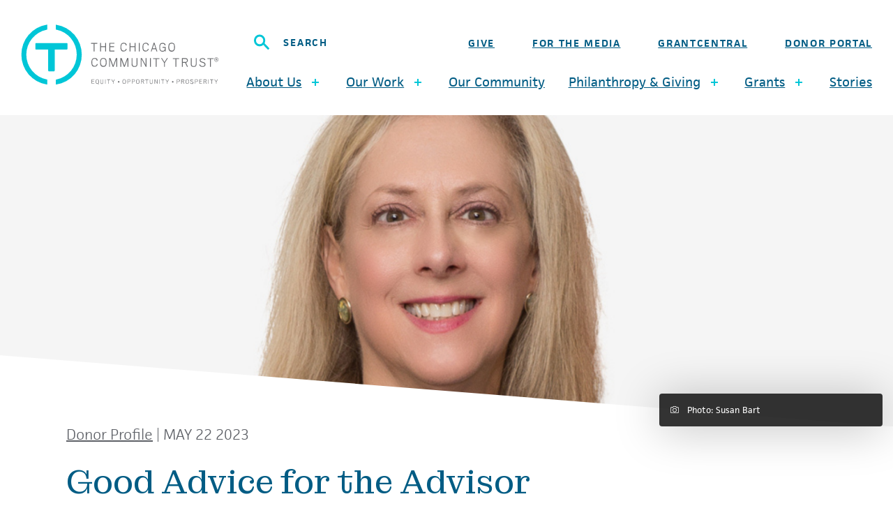

--- FILE ---
content_type: text/html; charset=UTF-8
request_url: https://www.cct.org/stories/good-advice-for-the-advisor/
body_size: 52689
content:
<!doctype html>
<html class="no-js" lang="en-US">
  <head>
  <meta charset="utf-8">
  <meta http-equiv="x-ua-compatible" content="ie=edge"><script type="text/javascript">(window.NREUM||(NREUM={})).init={privacy:{cookies_enabled:true},ajax:{deny_list:["bam.nr-data.net"]},feature_flags:["soft_nav"],distributed_tracing:{enabled:true}};(window.NREUM||(NREUM={})).loader_config={agentID:"1120072345",accountID:"3493566",trustKey:"66686",xpid:"VwIOUlNVDhABVFRRAQkPX1EC",licenseKey:"NRJS-7838661ee98f6a2b8c1",applicationID:"1053688953",browserID:"1120072345"};;/*! For license information please see nr-loader-spa-1.308.0.min.js.LICENSE.txt */
(()=>{var e,t,r={384:(e,t,r)=>{"use strict";r.d(t,{NT:()=>a,US:()=>u,Zm:()=>o,bQ:()=>d,dV:()=>c,pV:()=>l});var n=r(6154),i=r(1863),s=r(1910);const a={beacon:"bam.nr-data.net",errorBeacon:"bam.nr-data.net"};function o(){return n.gm.NREUM||(n.gm.NREUM={}),void 0===n.gm.newrelic&&(n.gm.newrelic=n.gm.NREUM),n.gm.NREUM}function c(){let e=o();return e.o||(e.o={ST:n.gm.setTimeout,SI:n.gm.setImmediate||n.gm.setInterval,CT:n.gm.clearTimeout,XHR:n.gm.XMLHttpRequest,REQ:n.gm.Request,EV:n.gm.Event,PR:n.gm.Promise,MO:n.gm.MutationObserver,FETCH:n.gm.fetch,WS:n.gm.WebSocket},(0,s.i)(...Object.values(e.o))),e}function d(e,t){let r=o();r.initializedAgents??={},t.initializedAt={ms:(0,i.t)(),date:new Date},r.initializedAgents[e]=t}function u(e,t){o()[e]=t}function l(){return function(){let e=o();const t=e.info||{};e.info={beacon:a.beacon,errorBeacon:a.errorBeacon,...t}}(),function(){let e=o();const t=e.init||{};e.init={...t}}(),c(),function(){let e=o();const t=e.loader_config||{};e.loader_config={...t}}(),o()}},782:(e,t,r)=>{"use strict";r.d(t,{T:()=>n});const n=r(860).K7.pageViewTiming},860:(e,t,r)=>{"use strict";r.d(t,{$J:()=>u,K7:()=>c,P3:()=>d,XX:()=>i,Yy:()=>o,df:()=>s,qY:()=>n,v4:()=>a});const n="events",i="jserrors",s="browser/blobs",a="rum",o="browser/logs",c={ajax:"ajax",genericEvents:"generic_events",jserrors:i,logging:"logging",metrics:"metrics",pageAction:"page_action",pageViewEvent:"page_view_event",pageViewTiming:"page_view_timing",sessionReplay:"session_replay",sessionTrace:"session_trace",softNav:"soft_navigations",spa:"spa"},d={[c.pageViewEvent]:1,[c.pageViewTiming]:2,[c.metrics]:3,[c.jserrors]:4,[c.spa]:5,[c.ajax]:6,[c.sessionTrace]:7,[c.softNav]:8,[c.sessionReplay]:9,[c.logging]:10,[c.genericEvents]:11},u={[c.pageViewEvent]:a,[c.pageViewTiming]:n,[c.ajax]:n,[c.spa]:n,[c.softNav]:n,[c.metrics]:i,[c.jserrors]:i,[c.sessionTrace]:s,[c.sessionReplay]:s,[c.logging]:o,[c.genericEvents]:"ins"}},944:(e,t,r)=>{"use strict";r.d(t,{R:()=>i});var n=r(3241);function i(e,t){"function"==typeof console.debug&&(console.debug("New Relic Warning: https://github.com/newrelic/newrelic-browser-agent/blob/main/docs/warning-codes.md#".concat(e),t),(0,n.W)({agentIdentifier:null,drained:null,type:"data",name:"warn",feature:"warn",data:{code:e,secondary:t}}))}},993:(e,t,r)=>{"use strict";r.d(t,{A$:()=>s,ET:()=>a,TZ:()=>o,p_:()=>i});var n=r(860);const i={ERROR:"ERROR",WARN:"WARN",INFO:"INFO",DEBUG:"DEBUG",TRACE:"TRACE"},s={OFF:0,ERROR:1,WARN:2,INFO:3,DEBUG:4,TRACE:5},a="log",o=n.K7.logging},1541:(e,t,r)=>{"use strict";r.d(t,{U:()=>i,f:()=>n});const n={MFE:"MFE",BA:"BA"};function i(e,t){if(2!==t?.harvestEndpointVersion)return{};const r=t.agentRef.runtime.appMetadata.agents[0].entityGuid;return e?{"source.id":e.id,"source.name":e.name,"source.type":e.type,"parent.id":e.parent?.id||r,"parent.type":e.parent?.type||n.BA}:{"entity.guid":r,appId:t.agentRef.info.applicationID}}},1687:(e,t,r)=>{"use strict";r.d(t,{Ak:()=>d,Ze:()=>h,x3:()=>u});var n=r(3241),i=r(7836),s=r(3606),a=r(860),o=r(2646);const c={};function d(e,t){const r={staged:!1,priority:a.P3[t]||0};l(e),c[e].get(t)||c[e].set(t,r)}function u(e,t){e&&c[e]&&(c[e].get(t)&&c[e].delete(t),p(e,t,!1),c[e].size&&f(e))}function l(e){if(!e)throw new Error("agentIdentifier required");c[e]||(c[e]=new Map)}function h(e="",t="feature",r=!1){if(l(e),!e||!c[e].get(t)||r)return p(e,t);c[e].get(t).staged=!0,f(e)}function f(e){const t=Array.from(c[e]);t.every(([e,t])=>t.staged)&&(t.sort((e,t)=>e[1].priority-t[1].priority),t.forEach(([t])=>{c[e].delete(t),p(e,t)}))}function p(e,t,r=!0){const a=e?i.ee.get(e):i.ee,c=s.i.handlers;if(!a.aborted&&a.backlog&&c){if((0,n.W)({agentIdentifier:e,type:"lifecycle",name:"drain",feature:t}),r){const e=a.backlog[t],r=c[t];if(r){for(let t=0;e&&t<e.length;++t)g(e[t],r);Object.entries(r).forEach(([e,t])=>{Object.values(t||{}).forEach(t=>{t[0]?.on&&t[0]?.context()instanceof o.y&&t[0].on(e,t[1])})})}}a.isolatedBacklog||delete c[t],a.backlog[t]=null,a.emit("drain-"+t,[])}}function g(e,t){var r=e[1];Object.values(t[r]||{}).forEach(t=>{var r=e[0];if(t[0]===r){var n=t[1],i=e[3],s=e[2];n.apply(i,s)}})}},1738:(e,t,r)=>{"use strict";r.d(t,{U:()=>f,Y:()=>h});var n=r(3241),i=r(9908),s=r(1863),a=r(944),o=r(5701),c=r(3969),d=r(8362),u=r(860),l=r(4261);function h(e,t,r,s){const h=s||r;!h||h[e]&&h[e]!==d.d.prototype[e]||(h[e]=function(){(0,i.p)(c.xV,["API/"+e+"/called"],void 0,u.K7.metrics,r.ee),(0,n.W)({agentIdentifier:r.agentIdentifier,drained:!!o.B?.[r.agentIdentifier],type:"data",name:"api",feature:l.Pl+e,data:{}});try{return t.apply(this,arguments)}catch(e){(0,a.R)(23,e)}})}function f(e,t,r,n,a){const o=e.info;null===r?delete o.jsAttributes[t]:o.jsAttributes[t]=r,(a||null===r)&&(0,i.p)(l.Pl+n,[(0,s.t)(),t,r],void 0,"session",e.ee)}},1741:(e,t,r)=>{"use strict";r.d(t,{W:()=>s});var n=r(944),i=r(4261);class s{#e(e,...t){if(this[e]!==s.prototype[e])return this[e](...t);(0,n.R)(35,e)}addPageAction(e,t){return this.#e(i.hG,e,t)}register(e){return this.#e(i.eY,e)}recordCustomEvent(e,t){return this.#e(i.fF,e,t)}setPageViewName(e,t){return this.#e(i.Fw,e,t)}setCustomAttribute(e,t,r){return this.#e(i.cD,e,t,r)}noticeError(e,t){return this.#e(i.o5,e,t)}setUserId(e,t=!1){return this.#e(i.Dl,e,t)}setApplicationVersion(e){return this.#e(i.nb,e)}setErrorHandler(e){return this.#e(i.bt,e)}addRelease(e,t){return this.#e(i.k6,e,t)}log(e,t){return this.#e(i.$9,e,t)}start(){return this.#e(i.d3)}finished(e){return this.#e(i.BL,e)}recordReplay(){return this.#e(i.CH)}pauseReplay(){return this.#e(i.Tb)}addToTrace(e){return this.#e(i.U2,e)}setCurrentRouteName(e){return this.#e(i.PA,e)}interaction(e){return this.#e(i.dT,e)}wrapLogger(e,t,r){return this.#e(i.Wb,e,t,r)}measure(e,t){return this.#e(i.V1,e,t)}consent(e){return this.#e(i.Pv,e)}}},1863:(e,t,r)=>{"use strict";function n(){return Math.floor(performance.now())}r.d(t,{t:()=>n})},1910:(e,t,r)=>{"use strict";r.d(t,{i:()=>s});var n=r(944);const i=new Map;function s(...e){return e.every(e=>{if(i.has(e))return i.get(e);const t="function"==typeof e?e.toString():"",r=t.includes("[native code]"),s=t.includes("nrWrapper");return r||s||(0,n.R)(64,e?.name||t),i.set(e,r),r})}},2555:(e,t,r)=>{"use strict";r.d(t,{D:()=>o,f:()=>a});var n=r(384),i=r(8122);const s={beacon:n.NT.beacon,errorBeacon:n.NT.errorBeacon,licenseKey:void 0,applicationID:void 0,sa:void 0,queueTime:void 0,applicationTime:void 0,ttGuid:void 0,user:void 0,account:void 0,product:void 0,extra:void 0,jsAttributes:{},userAttributes:void 0,atts:void 0,transactionName:void 0,tNamePlain:void 0};function a(e){try{return!!e.licenseKey&&!!e.errorBeacon&&!!e.applicationID}catch(e){return!1}}const o=e=>(0,i.a)(e,s)},2614:(e,t,r)=>{"use strict";r.d(t,{BB:()=>a,H3:()=>n,g:()=>d,iL:()=>c,tS:()=>o,uh:()=>i,wk:()=>s});const n="NRBA",i="SESSION",s=144e5,a=18e5,o={STARTED:"session-started",PAUSE:"session-pause",RESET:"session-reset",RESUME:"session-resume",UPDATE:"session-update"},c={SAME_TAB:"same-tab",CROSS_TAB:"cross-tab"},d={OFF:0,FULL:1,ERROR:2}},2646:(e,t,r)=>{"use strict";r.d(t,{y:()=>n});class n{constructor(e){this.contextId=e}}},2843:(e,t,r)=>{"use strict";r.d(t,{G:()=>s,u:()=>i});var n=r(3878);function i(e,t=!1,r,i){(0,n.DD)("visibilitychange",function(){if(t)return void("hidden"===document.visibilityState&&e());e(document.visibilityState)},r,i)}function s(e,t,r){(0,n.sp)("pagehide",e,t,r)}},3241:(e,t,r)=>{"use strict";r.d(t,{W:()=>s});var n=r(6154);const i="newrelic";function s(e={}){try{n.gm.dispatchEvent(new CustomEvent(i,{detail:e}))}catch(e){}}},3304:(e,t,r)=>{"use strict";r.d(t,{A:()=>s});var n=r(7836);const i=()=>{const e=new WeakSet;return(t,r)=>{if("object"==typeof r&&null!==r){if(e.has(r))return;e.add(r)}return r}};function s(e){try{return JSON.stringify(e,i())??""}catch(e){try{n.ee.emit("internal-error",[e])}catch(e){}return""}}},3333:(e,t,r)=>{"use strict";r.d(t,{$v:()=>u,TZ:()=>n,Xh:()=>c,Zp:()=>i,kd:()=>d,mq:()=>o,nf:()=>a,qN:()=>s});const n=r(860).K7.genericEvents,i=["auxclick","click","copy","keydown","paste","scrollend"],s=["focus","blur"],a=4,o=1e3,c=2e3,d=["PageAction","UserAction","BrowserPerformance"],u={RESOURCES:"experimental.resources",REGISTER:"register"}},3434:(e,t,r)=>{"use strict";r.d(t,{Jt:()=>s,YM:()=>d});var n=r(7836),i=r(5607);const s="nr@original:".concat(i.W),a=50;var o=Object.prototype.hasOwnProperty,c=!1;function d(e,t){return e||(e=n.ee),r.inPlace=function(e,t,n,i,s){n||(n="");const a="-"===n.charAt(0);for(let o=0;o<t.length;o++){const c=t[o],d=e[c];l(d)||(e[c]=r(d,a?c+n:n,i,c,s))}},r.flag=s,r;function r(t,r,n,c,d){return l(t)?t:(r||(r=""),nrWrapper[s]=t,function(e,t,r){if(Object.defineProperty&&Object.keys)try{return Object.keys(e).forEach(function(r){Object.defineProperty(t,r,{get:function(){return e[r]},set:function(t){return e[r]=t,t}})}),t}catch(e){u([e],r)}for(var n in e)o.call(e,n)&&(t[n]=e[n])}(t,nrWrapper,e),nrWrapper);function nrWrapper(){var s,o,l,h;let f;try{o=this,s=[...arguments],l="function"==typeof n?n(s,o):n||{}}catch(t){u([t,"",[s,o,c],l],e)}i(r+"start",[s,o,c],l,d);const p=performance.now();let g;try{return h=t.apply(o,s),g=performance.now(),h}catch(e){throw g=performance.now(),i(r+"err",[s,o,e],l,d),f=e,f}finally{const e=g-p,t={start:p,end:g,duration:e,isLongTask:e>=a,methodName:c,thrownError:f};t.isLongTask&&i("long-task",[t,o],l,d),i(r+"end",[s,o,h],l,d)}}}function i(r,n,i,s){if(!c||t){var a=c;c=!0;try{e.emit(r,n,i,t,s)}catch(t){u([t,r,n,i],e)}c=a}}}function u(e,t){t||(t=n.ee);try{t.emit("internal-error",e)}catch(e){}}function l(e){return!(e&&"function"==typeof e&&e.apply&&!e[s])}},3606:(e,t,r)=>{"use strict";r.d(t,{i:()=>s});var n=r(9908);s.on=a;var i=s.handlers={};function s(e,t,r,s){a(s||n.d,i,e,t,r)}function a(e,t,r,i,s){s||(s="feature"),e||(e=n.d);var a=t[s]=t[s]||{};(a[r]=a[r]||[]).push([e,i])}},3738:(e,t,r)=>{"use strict";r.d(t,{He:()=>i,Kp:()=>o,Lc:()=>d,Rz:()=>u,TZ:()=>n,bD:()=>s,d3:()=>a,jx:()=>l,sl:()=>h,uP:()=>c});const n=r(860).K7.sessionTrace,i="bstResource",s="resource",a="-start",o="-end",c="fn"+a,d="fn"+o,u="pushState",l=1e3,h=3e4},3785:(e,t,r)=>{"use strict";r.d(t,{R:()=>c,b:()=>d});var n=r(9908),i=r(1863),s=r(860),a=r(3969),o=r(993);function c(e,t,r={},c=o.p_.INFO,d=!0,u,l=(0,i.t)()){(0,n.p)(a.xV,["API/logging/".concat(c.toLowerCase(),"/called")],void 0,s.K7.metrics,e),(0,n.p)(o.ET,[l,t,r,c,d,u],void 0,s.K7.logging,e)}function d(e){return"string"==typeof e&&Object.values(o.p_).some(t=>t===e.toUpperCase().trim())}},3878:(e,t,r)=>{"use strict";function n(e,t){return{capture:e,passive:!1,signal:t}}function i(e,t,r=!1,i){window.addEventListener(e,t,n(r,i))}function s(e,t,r=!1,i){document.addEventListener(e,t,n(r,i))}r.d(t,{DD:()=>s,jT:()=>n,sp:()=>i})},3962:(e,t,r)=>{"use strict";r.d(t,{AM:()=>a,O2:()=>l,OV:()=>s,Qu:()=>h,TZ:()=>c,ih:()=>f,pP:()=>o,t1:()=>u,tC:()=>i,wD:()=>d});var n=r(860);const i=["click","keydown","submit"],s="popstate",a="api",o="initialPageLoad",c=n.K7.softNav,d=5e3,u=500,l={INITIAL_PAGE_LOAD:"",ROUTE_CHANGE:1,UNSPECIFIED:2},h={INTERACTION:1,AJAX:2,CUSTOM_END:3,CUSTOM_TRACER:4},f={IP:"in progress",PF:"pending finish",FIN:"finished",CAN:"cancelled"}},3969:(e,t,r)=>{"use strict";r.d(t,{TZ:()=>n,XG:()=>o,rs:()=>i,xV:()=>a,z_:()=>s});const n=r(860).K7.metrics,i="sm",s="cm",a="storeSupportabilityMetrics",o="storeEventMetrics"},4234:(e,t,r)=>{"use strict";r.d(t,{W:()=>s});var n=r(7836),i=r(1687);class s{constructor(e,t){this.agentIdentifier=e,this.ee=n.ee.get(e),this.featureName=t,this.blocked=!1}deregisterDrain(){(0,i.x3)(this.agentIdentifier,this.featureName)}}},4261:(e,t,r)=>{"use strict";r.d(t,{$9:()=>u,BL:()=>c,CH:()=>p,Dl:()=>R,Fw:()=>w,PA:()=>v,Pl:()=>n,Pv:()=>A,Tb:()=>h,U2:()=>a,V1:()=>E,Wb:()=>T,bt:()=>y,cD:()=>b,d3:()=>x,dT:()=>d,eY:()=>g,fF:()=>f,hG:()=>s,hw:()=>i,k6:()=>o,nb:()=>m,o5:()=>l});const n="api-",i=n+"ixn-",s="addPageAction",a="addToTrace",o="addRelease",c="finished",d="interaction",u="log",l="noticeError",h="pauseReplay",f="recordCustomEvent",p="recordReplay",g="register",m="setApplicationVersion",v="setCurrentRouteName",b="setCustomAttribute",y="setErrorHandler",w="setPageViewName",R="setUserId",x="start",T="wrapLogger",E="measure",A="consent"},5205:(e,t,r)=>{"use strict";r.d(t,{j:()=>S});var n=r(384),i=r(1741);var s=r(2555),a=r(3333);const o=e=>{if(!e||"string"!=typeof e)return!1;try{document.createDocumentFragment().querySelector(e)}catch{return!1}return!0};var c=r(2614),d=r(944),u=r(8122);const l="[data-nr-mask]",h=e=>(0,u.a)(e,(()=>{const e={feature_flags:[],experimental:{allow_registered_children:!1,resources:!1},mask_selector:"*",block_selector:"[data-nr-block]",mask_input_options:{color:!1,date:!1,"datetime-local":!1,email:!1,month:!1,number:!1,range:!1,search:!1,tel:!1,text:!1,time:!1,url:!1,week:!1,textarea:!1,select:!1,password:!0}};return{ajax:{deny_list:void 0,block_internal:!0,enabled:!0,autoStart:!0},api:{get allow_registered_children(){return e.feature_flags.includes(a.$v.REGISTER)||e.experimental.allow_registered_children},set allow_registered_children(t){e.experimental.allow_registered_children=t},duplicate_registered_data:!1},browser_consent_mode:{enabled:!1},distributed_tracing:{enabled:void 0,exclude_newrelic_header:void 0,cors_use_newrelic_header:void 0,cors_use_tracecontext_headers:void 0,allowed_origins:void 0},get feature_flags(){return e.feature_flags},set feature_flags(t){e.feature_flags=t},generic_events:{enabled:!0,autoStart:!0},harvest:{interval:30},jserrors:{enabled:!0,autoStart:!0},logging:{enabled:!0,autoStart:!0},metrics:{enabled:!0,autoStart:!0},obfuscate:void 0,page_action:{enabled:!0},page_view_event:{enabled:!0,autoStart:!0},page_view_timing:{enabled:!0,autoStart:!0},performance:{capture_marks:!1,capture_measures:!1,capture_detail:!0,resources:{get enabled(){return e.feature_flags.includes(a.$v.RESOURCES)||e.experimental.resources},set enabled(t){e.experimental.resources=t},asset_types:[],first_party_domains:[],ignore_newrelic:!0}},privacy:{cookies_enabled:!0},proxy:{assets:void 0,beacon:void 0},session:{expiresMs:c.wk,inactiveMs:c.BB},session_replay:{autoStart:!0,enabled:!1,preload:!1,sampling_rate:10,error_sampling_rate:100,collect_fonts:!1,inline_images:!1,fix_stylesheets:!0,mask_all_inputs:!0,get mask_text_selector(){return e.mask_selector},set mask_text_selector(t){o(t)?e.mask_selector="".concat(t,",").concat(l):""===t||null===t?e.mask_selector=l:(0,d.R)(5,t)},get block_class(){return"nr-block"},get ignore_class(){return"nr-ignore"},get mask_text_class(){return"nr-mask"},get block_selector(){return e.block_selector},set block_selector(t){o(t)?e.block_selector+=",".concat(t):""!==t&&(0,d.R)(6,t)},get mask_input_options(){return e.mask_input_options},set mask_input_options(t){t&&"object"==typeof t?e.mask_input_options={...t,password:!0}:(0,d.R)(7,t)}},session_trace:{enabled:!0,autoStart:!0},soft_navigations:{enabled:!0,autoStart:!0},spa:{enabled:!0,autoStart:!0},ssl:void 0,user_actions:{enabled:!0,elementAttributes:["id","className","tagName","type"]}}})());var f=r(6154),p=r(9324);let g=0;const m={buildEnv:p.F3,distMethod:p.Xs,version:p.xv,originTime:f.WN},v={consented:!1},b={appMetadata:{},get consented(){return this.session?.state?.consent||v.consented},set consented(e){v.consented=e},customTransaction:void 0,denyList:void 0,disabled:!1,harvester:void 0,isolatedBacklog:!1,isRecording:!1,loaderType:void 0,maxBytes:3e4,obfuscator:void 0,onerror:void 0,ptid:void 0,releaseIds:{},session:void 0,timeKeeper:void 0,registeredEntities:[],jsAttributesMetadata:{bytes:0},get harvestCount(){return++g}},y=e=>{const t=(0,u.a)(e,b),r=Object.keys(m).reduce((e,t)=>(e[t]={value:m[t],writable:!1,configurable:!0,enumerable:!0},e),{});return Object.defineProperties(t,r)};var w=r(5701);const R=e=>{const t=e.startsWith("http");e+="/",r.p=t?e:"https://"+e};var x=r(7836),T=r(3241);const E={accountID:void 0,trustKey:void 0,agentID:void 0,licenseKey:void 0,applicationID:void 0,xpid:void 0},A=e=>(0,u.a)(e,E),_=new Set;function S(e,t={},r,a){let{init:o,info:c,loader_config:d,runtime:u={},exposed:l=!0}=t;if(!c){const e=(0,n.pV)();o=e.init,c=e.info,d=e.loader_config}e.init=h(o||{}),e.loader_config=A(d||{}),c.jsAttributes??={},f.bv&&(c.jsAttributes.isWorker=!0),e.info=(0,s.D)(c);const p=e.init,g=[c.beacon,c.errorBeacon];_.has(e.agentIdentifier)||(p.proxy.assets&&(R(p.proxy.assets),g.push(p.proxy.assets)),p.proxy.beacon&&g.push(p.proxy.beacon),e.beacons=[...g],function(e){const t=(0,n.pV)();Object.getOwnPropertyNames(i.W.prototype).forEach(r=>{const n=i.W.prototype[r];if("function"!=typeof n||"constructor"===n)return;let s=t[r];e[r]&&!1!==e.exposed&&"micro-agent"!==e.runtime?.loaderType&&(t[r]=(...t)=>{const n=e[r](...t);return s?s(...t):n})})}(e),(0,n.US)("activatedFeatures",w.B)),u.denyList=[...p.ajax.deny_list||[],...p.ajax.block_internal?g:[]],u.ptid=e.agentIdentifier,u.loaderType=r,e.runtime=y(u),_.has(e.agentIdentifier)||(e.ee=x.ee.get(e.agentIdentifier),e.exposed=l,(0,T.W)({agentIdentifier:e.agentIdentifier,drained:!!w.B?.[e.agentIdentifier],type:"lifecycle",name:"initialize",feature:void 0,data:e.config})),_.add(e.agentIdentifier)}},5270:(e,t,r)=>{"use strict";r.d(t,{Aw:()=>a,SR:()=>s,rF:()=>o});var n=r(384),i=r(7767);function s(e){return!!(0,n.dV)().o.MO&&(0,i.V)(e)&&!0===e?.session_trace.enabled}function a(e){return!0===e?.session_replay.preload&&s(e)}function o(e,t){try{if("string"==typeof t?.type){if("password"===t.type.toLowerCase())return"*".repeat(e?.length||0);if(void 0!==t?.dataset?.nrUnmask||t?.classList?.contains("nr-unmask"))return e}}catch(e){}return"string"==typeof e?e.replace(/[\S]/g,"*"):"*".repeat(e?.length||0)}},5289:(e,t,r)=>{"use strict";r.d(t,{GG:()=>a,Qr:()=>c,sB:()=>o});var n=r(3878),i=r(6389);function s(){return"undefined"==typeof document||"complete"===document.readyState}function a(e,t){if(s())return e();const r=(0,i.J)(e),a=setInterval(()=>{s()&&(clearInterval(a),r())},500);(0,n.sp)("load",r,t)}function o(e){if(s())return e();(0,n.DD)("DOMContentLoaded",e)}function c(e){if(s())return e();(0,n.sp)("popstate",e)}},5607:(e,t,r)=>{"use strict";r.d(t,{W:()=>n});const n=(0,r(9566).bz)()},5701:(e,t,r)=>{"use strict";r.d(t,{B:()=>s,t:()=>a});var n=r(3241);const i=new Set,s={};function a(e,t){const r=t.agentIdentifier;s[r]??={},e&&"object"==typeof e&&(i.has(r)||(t.ee.emit("rumresp",[e]),s[r]=e,i.add(r),(0,n.W)({agentIdentifier:r,loaded:!0,drained:!0,type:"lifecycle",name:"load",feature:void 0,data:e})))}},6154:(e,t,r)=>{"use strict";r.d(t,{OF:()=>d,RI:()=>i,WN:()=>h,bv:()=>s,eN:()=>f,gm:()=>a,lR:()=>l,m:()=>c,mw:()=>o,sb:()=>u});var n=r(1863);const i="undefined"!=typeof window&&!!window.document,s="undefined"!=typeof WorkerGlobalScope&&("undefined"!=typeof self&&self instanceof WorkerGlobalScope&&self.navigator instanceof WorkerNavigator||"undefined"!=typeof globalThis&&globalThis instanceof WorkerGlobalScope&&globalThis.navigator instanceof WorkerNavigator),a=i?window:"undefined"!=typeof WorkerGlobalScope&&("undefined"!=typeof self&&self instanceof WorkerGlobalScope&&self||"undefined"!=typeof globalThis&&globalThis instanceof WorkerGlobalScope&&globalThis),o=Boolean("hidden"===a?.document?.visibilityState),c=""+a?.location,d=/iPad|iPhone|iPod/.test(a.navigator?.userAgent),u=d&&"undefined"==typeof SharedWorker,l=(()=>{const e=a.navigator?.userAgent?.match(/Firefox[/\s](\d+\.\d+)/);return Array.isArray(e)&&e.length>=2?+e[1]:0})(),h=Date.now()-(0,n.t)(),f=()=>"undefined"!=typeof PerformanceNavigationTiming&&a?.performance?.getEntriesByType("navigation")?.[0]?.responseStart},6344:(e,t,r)=>{"use strict";r.d(t,{BB:()=>u,Qb:()=>l,TZ:()=>i,Ug:()=>a,Vh:()=>s,_s:()=>o,bc:()=>d,yP:()=>c});var n=r(2614);const i=r(860).K7.sessionReplay,s="errorDuringReplay",a=.12,o={DomContentLoaded:0,Load:1,FullSnapshot:2,IncrementalSnapshot:3,Meta:4,Custom:5},c={[n.g.ERROR]:15e3,[n.g.FULL]:3e5,[n.g.OFF]:0},d={RESET:{message:"Session was reset",sm:"Reset"},IMPORT:{message:"Recorder failed to import",sm:"Import"},TOO_MANY:{message:"429: Too Many Requests",sm:"Too-Many"},TOO_BIG:{message:"Payload was too large",sm:"Too-Big"},CROSS_TAB:{message:"Session Entity was set to OFF on another tab",sm:"Cross-Tab"},ENTITLEMENTS:{message:"Session Replay is not allowed and will not be started",sm:"Entitlement"}},u=5e3,l={API:"api",RESUME:"resume",SWITCH_TO_FULL:"switchToFull",INITIALIZE:"initialize",PRELOAD:"preload"}},6389:(e,t,r)=>{"use strict";function n(e,t=500,r={}){const n=r?.leading||!1;let i;return(...r)=>{n&&void 0===i&&(e.apply(this,r),i=setTimeout(()=>{i=clearTimeout(i)},t)),n||(clearTimeout(i),i=setTimeout(()=>{e.apply(this,r)},t))}}function i(e){let t=!1;return(...r)=>{t||(t=!0,e.apply(this,r))}}r.d(t,{J:()=>i,s:()=>n})},6630:(e,t,r)=>{"use strict";r.d(t,{T:()=>n});const n=r(860).K7.pageViewEvent},6774:(e,t,r)=>{"use strict";r.d(t,{T:()=>n});const n=r(860).K7.jserrors},7295:(e,t,r)=>{"use strict";r.d(t,{Xv:()=>a,gX:()=>i,iW:()=>s});var n=[];function i(e){if(!e||s(e))return!1;if(0===n.length)return!0;if("*"===n[0].hostname)return!1;for(var t=0;t<n.length;t++){var r=n[t];if(r.hostname.test(e.hostname)&&r.pathname.test(e.pathname))return!1}return!0}function s(e){return void 0===e.hostname}function a(e){if(n=[],e&&e.length)for(var t=0;t<e.length;t++){let r=e[t];if(!r)continue;if("*"===r)return void(n=[{hostname:"*"}]);0===r.indexOf("http://")?r=r.substring(7):0===r.indexOf("https://")&&(r=r.substring(8));const i=r.indexOf("/");let s,a;i>0?(s=r.substring(0,i),a=r.substring(i)):(s=r,a="*");let[c]=s.split(":");n.push({hostname:o(c),pathname:o(a,!0)})}}function o(e,t=!1){const r=e.replace(/[.+?^${}()|[\]\\]/g,e=>"\\"+e).replace(/\*/g,".*?");return new RegExp((t?"^":"")+r+"$")}},7485:(e,t,r)=>{"use strict";r.d(t,{D:()=>i});var n=r(6154);function i(e){if(0===(e||"").indexOf("data:"))return{protocol:"data"};try{const t=new URL(e,location.href),r={port:t.port,hostname:t.hostname,pathname:t.pathname,search:t.search,protocol:t.protocol.slice(0,t.protocol.indexOf(":")),sameOrigin:t.protocol===n.gm?.location?.protocol&&t.host===n.gm?.location?.host};return r.port&&""!==r.port||("http:"===t.protocol&&(r.port="80"),"https:"===t.protocol&&(r.port="443")),r.pathname&&""!==r.pathname?r.pathname.startsWith("/")||(r.pathname="/".concat(r.pathname)):r.pathname="/",r}catch(e){return{}}}},7699:(e,t,r)=>{"use strict";r.d(t,{It:()=>s,KC:()=>o,No:()=>i,qh:()=>a});var n=r(860);const i=16e3,s=1e6,a="SESSION_ERROR",o={[n.K7.logging]:!0,[n.K7.genericEvents]:!1,[n.K7.jserrors]:!1,[n.K7.ajax]:!1}},7767:(e,t,r)=>{"use strict";r.d(t,{V:()=>i});var n=r(6154);const i=e=>n.RI&&!0===e?.privacy.cookies_enabled},7836:(e,t,r)=>{"use strict";r.d(t,{P:()=>o,ee:()=>c});var n=r(384),i=r(8990),s=r(2646),a=r(5607);const o="nr@context:".concat(a.W),c=function e(t,r){var n={},a={},u={},l=!1;try{l=16===r.length&&d.initializedAgents?.[r]?.runtime.isolatedBacklog}catch(e){}var h={on:p,addEventListener:p,removeEventListener:function(e,t){var r=n[e];if(!r)return;for(var i=0;i<r.length;i++)r[i]===t&&r.splice(i,1)},emit:function(e,r,n,i,s){!1!==s&&(s=!0);if(c.aborted&&!i)return;t&&s&&t.emit(e,r,n);var o=f(n);g(e).forEach(e=>{e.apply(o,r)});var d=v()[a[e]];d&&d.push([h,e,r,o]);return o},get:m,listeners:g,context:f,buffer:function(e,t){const r=v();if(t=t||"feature",h.aborted)return;Object.entries(e||{}).forEach(([e,n])=>{a[n]=t,t in r||(r[t]=[])})},abort:function(){h._aborted=!0,Object.keys(h.backlog).forEach(e=>{delete h.backlog[e]})},isBuffering:function(e){return!!v()[a[e]]},debugId:r,backlog:l?{}:t&&"object"==typeof t.backlog?t.backlog:{},isolatedBacklog:l};return Object.defineProperty(h,"aborted",{get:()=>{let e=h._aborted||!1;return e||(t&&(e=t.aborted),e)}}),h;function f(e){return e&&e instanceof s.y?e:e?(0,i.I)(e,o,()=>new s.y(o)):new s.y(o)}function p(e,t){n[e]=g(e).concat(t)}function g(e){return n[e]||[]}function m(t){return u[t]=u[t]||e(h,t)}function v(){return h.backlog}}(void 0,"globalEE"),d=(0,n.Zm)();d.ee||(d.ee=c)},8122:(e,t,r)=>{"use strict";r.d(t,{a:()=>i});var n=r(944);function i(e,t){try{if(!e||"object"!=typeof e)return(0,n.R)(3);if(!t||"object"!=typeof t)return(0,n.R)(4);const r=Object.create(Object.getPrototypeOf(t),Object.getOwnPropertyDescriptors(t)),s=0===Object.keys(r).length?e:r;for(let a in s)if(void 0!==e[a])try{if(null===e[a]){r[a]=null;continue}Array.isArray(e[a])&&Array.isArray(t[a])?r[a]=Array.from(new Set([...e[a],...t[a]])):"object"==typeof e[a]&&"object"==typeof t[a]?r[a]=i(e[a],t[a]):r[a]=e[a]}catch(e){r[a]||(0,n.R)(1,e)}return r}catch(e){(0,n.R)(2,e)}}},8139:(e,t,r)=>{"use strict";r.d(t,{u:()=>h});var n=r(7836),i=r(3434),s=r(8990),a=r(6154);const o={},c=a.gm.XMLHttpRequest,d="addEventListener",u="removeEventListener",l="nr@wrapped:".concat(n.P);function h(e){var t=function(e){return(e||n.ee).get("events")}(e);if(o[t.debugId]++)return t;o[t.debugId]=1;var r=(0,i.YM)(t,!0);function h(e){r.inPlace(e,[d,u],"-",p)}function p(e,t){return e[1]}return"getPrototypeOf"in Object&&(a.RI&&f(document,h),c&&f(c.prototype,h),f(a.gm,h)),t.on(d+"-start",function(e,t){var n=e[1];if(null!==n&&("function"==typeof n||"object"==typeof n)&&"newrelic"!==e[0]){var i=(0,s.I)(n,l,function(){var e={object:function(){if("function"!=typeof n.handleEvent)return;return n.handleEvent.apply(n,arguments)},function:n}[typeof n];return e?r(e,"fn-",null,e.name||"anonymous"):n});this.wrapped=e[1]=i}}),t.on(u+"-start",function(e){e[1]=this.wrapped||e[1]}),t}function f(e,t,...r){let n=e;for(;"object"==typeof n&&!Object.prototype.hasOwnProperty.call(n,d);)n=Object.getPrototypeOf(n);n&&t(n,...r)}},8362:(e,t,r)=>{"use strict";r.d(t,{d:()=>s});var n=r(9566),i=r(1741);class s extends i.W{agentIdentifier=(0,n.LA)(16)}},8374:(e,t,r)=>{r.nc=(()=>{try{return document?.currentScript?.nonce}catch(e){}return""})()},8990:(e,t,r)=>{"use strict";r.d(t,{I:()=>i});var n=Object.prototype.hasOwnProperty;function i(e,t,r){if(n.call(e,t))return e[t];var i=r();if(Object.defineProperty&&Object.keys)try{return Object.defineProperty(e,t,{value:i,writable:!0,enumerable:!1}),i}catch(e){}return e[t]=i,i}},9119:(e,t,r)=>{"use strict";r.d(t,{L:()=>s});var n=/([^?#]*)[^#]*(#[^?]*|$).*/,i=/([^?#]*)().*/;function s(e,t){return e?e.replace(t?n:i,"$1$2"):e}},9300:(e,t,r)=>{"use strict";r.d(t,{T:()=>n});const n=r(860).K7.ajax},9324:(e,t,r)=>{"use strict";r.d(t,{AJ:()=>a,F3:()=>i,Xs:()=>s,Yq:()=>o,xv:()=>n});const n="1.308.0",i="PROD",s="CDN",a="@newrelic/rrweb",o="1.0.1"},9566:(e,t,r)=>{"use strict";r.d(t,{LA:()=>o,ZF:()=>c,bz:()=>a,el:()=>d});var n=r(6154);const i="xxxxxxxx-xxxx-4xxx-yxxx-xxxxxxxxxxxx";function s(e,t){return e?15&e[t]:16*Math.random()|0}function a(){const e=n.gm?.crypto||n.gm?.msCrypto;let t,r=0;return e&&e.getRandomValues&&(t=e.getRandomValues(new Uint8Array(30))),i.split("").map(e=>"x"===e?s(t,r++).toString(16):"y"===e?(3&s()|8).toString(16):e).join("")}function o(e){const t=n.gm?.crypto||n.gm?.msCrypto;let r,i=0;t&&t.getRandomValues&&(r=t.getRandomValues(new Uint8Array(e)));const a=[];for(var o=0;o<e;o++)a.push(s(r,i++).toString(16));return a.join("")}function c(){return o(16)}function d(){return o(32)}},9908:(e,t,r)=>{"use strict";r.d(t,{d:()=>n,p:()=>i});var n=r(7836).ee.get("handle");function i(e,t,r,i,s){s?(s.buffer([e],i),s.emit(e,t,r)):(n.buffer([e],i),n.emit(e,t,r))}}},n={};function i(e){var t=n[e];if(void 0!==t)return t.exports;var s=n[e]={exports:{}};return r[e](s,s.exports,i),s.exports}i.m=r,i.d=(e,t)=>{for(var r in t)i.o(t,r)&&!i.o(e,r)&&Object.defineProperty(e,r,{enumerable:!0,get:t[r]})},i.f={},i.e=e=>Promise.all(Object.keys(i.f).reduce((t,r)=>(i.f[r](e,t),t),[])),i.u=e=>({212:"nr-spa-compressor",249:"nr-spa-recorder",478:"nr-spa"}[e]+"-1.308.0.min.js"),i.o=(e,t)=>Object.prototype.hasOwnProperty.call(e,t),e={},t="NRBA-1.308.0.PROD:",i.l=(r,n,s,a)=>{if(e[r])e[r].push(n);else{var o,c;if(void 0!==s)for(var d=document.getElementsByTagName("script"),u=0;u<d.length;u++){var l=d[u];if(l.getAttribute("src")==r||l.getAttribute("data-webpack")==t+s){o=l;break}}if(!o){c=!0;var h={478:"sha512-RSfSVnmHk59T/uIPbdSE0LPeqcEdF4/+XhfJdBuccH5rYMOEZDhFdtnh6X6nJk7hGpzHd9Ujhsy7lZEz/ORYCQ==",249:"sha512-ehJXhmntm85NSqW4MkhfQqmeKFulra3klDyY0OPDUE+sQ3GokHlPh1pmAzuNy//3j4ac6lzIbmXLvGQBMYmrkg==",212:"sha512-B9h4CR46ndKRgMBcK+j67uSR2RCnJfGefU+A7FrgR/k42ovXy5x/MAVFiSvFxuVeEk/pNLgvYGMp1cBSK/G6Fg=="};(o=document.createElement("script")).charset="utf-8",i.nc&&o.setAttribute("nonce",i.nc),o.setAttribute("data-webpack",t+s),o.src=r,0!==o.src.indexOf(window.location.origin+"/")&&(o.crossOrigin="anonymous"),h[a]&&(o.integrity=h[a])}e[r]=[n];var f=(t,n)=>{o.onerror=o.onload=null,clearTimeout(p);var i=e[r];if(delete e[r],o.parentNode&&o.parentNode.removeChild(o),i&&i.forEach(e=>e(n)),t)return t(n)},p=setTimeout(f.bind(null,void 0,{type:"timeout",target:o}),12e4);o.onerror=f.bind(null,o.onerror),o.onload=f.bind(null,o.onload),c&&document.head.appendChild(o)}},i.r=e=>{"undefined"!=typeof Symbol&&Symbol.toStringTag&&Object.defineProperty(e,Symbol.toStringTag,{value:"Module"}),Object.defineProperty(e,"__esModule",{value:!0})},i.p="https://js-agent.newrelic.com/",(()=>{var e={38:0,788:0};i.f.j=(t,r)=>{var n=i.o(e,t)?e[t]:void 0;if(0!==n)if(n)r.push(n[2]);else{var s=new Promise((r,i)=>n=e[t]=[r,i]);r.push(n[2]=s);var a=i.p+i.u(t),o=new Error;i.l(a,r=>{if(i.o(e,t)&&(0!==(n=e[t])&&(e[t]=void 0),n)){var s=r&&("load"===r.type?"missing":r.type),a=r&&r.target&&r.target.src;o.message="Loading chunk "+t+" failed: ("+s+": "+a+")",o.name="ChunkLoadError",o.type=s,o.request=a,n[1](o)}},"chunk-"+t,t)}};var t=(t,r)=>{var n,s,[a,o,c]=r,d=0;if(a.some(t=>0!==e[t])){for(n in o)i.o(o,n)&&(i.m[n]=o[n]);if(c)c(i)}for(t&&t(r);d<a.length;d++)s=a[d],i.o(e,s)&&e[s]&&e[s][0](),e[s]=0},r=self["webpackChunk:NRBA-1.308.0.PROD"]=self["webpackChunk:NRBA-1.308.0.PROD"]||[];r.forEach(t.bind(null,0)),r.push=t.bind(null,r.push.bind(r))})(),(()=>{"use strict";i(8374);var e=i(8362),t=i(860);const r=Object.values(t.K7);var n=i(5205);var s=i(9908),a=i(1863),o=i(4261),c=i(1738);var d=i(1687),u=i(4234),l=i(5289),h=i(6154),f=i(944),p=i(5270),g=i(7767),m=i(6389),v=i(7699);class b extends u.W{constructor(e,t){super(e.agentIdentifier,t),this.agentRef=e,this.abortHandler=void 0,this.featAggregate=void 0,this.loadedSuccessfully=void 0,this.onAggregateImported=new Promise(e=>{this.loadedSuccessfully=e}),this.deferred=Promise.resolve(),!1===e.init[this.featureName].autoStart?this.deferred=new Promise((t,r)=>{this.ee.on("manual-start-all",(0,m.J)(()=>{(0,d.Ak)(e.agentIdentifier,this.featureName),t()}))}):(0,d.Ak)(e.agentIdentifier,t)}importAggregator(e,t,r={}){if(this.featAggregate)return;const n=async()=>{let n;await this.deferred;try{if((0,g.V)(e.init)){const{setupAgentSession:t}=await i.e(478).then(i.bind(i,8766));n=t(e)}}catch(e){(0,f.R)(20,e),this.ee.emit("internal-error",[e]),(0,s.p)(v.qh,[e],void 0,this.featureName,this.ee)}try{if(!this.#t(this.featureName,n,e.init))return(0,d.Ze)(this.agentIdentifier,this.featureName),void this.loadedSuccessfully(!1);const{Aggregate:i}=await t();this.featAggregate=new i(e,r),e.runtime.harvester.initializedAggregates.push(this.featAggregate),this.loadedSuccessfully(!0)}catch(e){(0,f.R)(34,e),this.abortHandler?.(),(0,d.Ze)(this.agentIdentifier,this.featureName,!0),this.loadedSuccessfully(!1),this.ee&&this.ee.abort()}};h.RI?(0,l.GG)(()=>n(),!0):n()}#t(e,r,n){if(this.blocked)return!1;switch(e){case t.K7.sessionReplay:return(0,p.SR)(n)&&!!r;case t.K7.sessionTrace:return!!r;default:return!0}}}var y=i(6630),w=i(2614),R=i(3241);class x extends b{static featureName=y.T;constructor(e){var t;super(e,y.T),this.setupInspectionEvents(e.agentIdentifier),t=e,(0,c.Y)(o.Fw,function(e,r){"string"==typeof e&&("/"!==e.charAt(0)&&(e="/"+e),t.runtime.customTransaction=(r||"http://custom.transaction")+e,(0,s.p)(o.Pl+o.Fw,[(0,a.t)()],void 0,void 0,t.ee))},t),this.importAggregator(e,()=>i.e(478).then(i.bind(i,2467)))}setupInspectionEvents(e){const t=(t,r)=>{t&&(0,R.W)({agentIdentifier:e,timeStamp:t.timeStamp,loaded:"complete"===t.target.readyState,type:"window",name:r,data:t.target.location+""})};(0,l.sB)(e=>{t(e,"DOMContentLoaded")}),(0,l.GG)(e=>{t(e,"load")}),(0,l.Qr)(e=>{t(e,"navigate")}),this.ee.on(w.tS.UPDATE,(t,r)=>{(0,R.W)({agentIdentifier:e,type:"lifecycle",name:"session",data:r})})}}var T=i(384);class E extends e.d{constructor(e){var t;(super(),h.gm)?(this.features={},(0,T.bQ)(this.agentIdentifier,this),this.desiredFeatures=new Set(e.features||[]),this.desiredFeatures.add(x),(0,n.j)(this,e,e.loaderType||"agent"),t=this,(0,c.Y)(o.cD,function(e,r,n=!1){if("string"==typeof e){if(["string","number","boolean"].includes(typeof r)||null===r)return(0,c.U)(t,e,r,o.cD,n);(0,f.R)(40,typeof r)}else(0,f.R)(39,typeof e)},t),function(e){(0,c.Y)(o.Dl,function(t,r=!1){if("string"!=typeof t&&null!==t)return void(0,f.R)(41,typeof t);const n=e.info.jsAttributes["enduser.id"];r&&null!=n&&n!==t?(0,s.p)(o.Pl+"setUserIdAndResetSession",[t],void 0,"session",e.ee):(0,c.U)(e,"enduser.id",t,o.Dl,!0)},e)}(this),function(e){(0,c.Y)(o.nb,function(t){if("string"==typeof t||null===t)return(0,c.U)(e,"application.version",t,o.nb,!1);(0,f.R)(42,typeof t)},e)}(this),function(e){(0,c.Y)(o.d3,function(){e.ee.emit("manual-start-all")},e)}(this),function(e){(0,c.Y)(o.Pv,function(t=!0){if("boolean"==typeof t){if((0,s.p)(o.Pl+o.Pv,[t],void 0,"session",e.ee),e.runtime.consented=t,t){const t=e.features.page_view_event;t.onAggregateImported.then(e=>{const r=t.featAggregate;e&&!r.sentRum&&r.sendRum()})}}else(0,f.R)(65,typeof t)},e)}(this),this.run()):(0,f.R)(21)}get config(){return{info:this.info,init:this.init,loader_config:this.loader_config,runtime:this.runtime}}get api(){return this}run(){try{const e=function(e){const t={};return r.forEach(r=>{t[r]=!!e[r]?.enabled}),t}(this.init),n=[...this.desiredFeatures];n.sort((e,r)=>t.P3[e.featureName]-t.P3[r.featureName]),n.forEach(r=>{if(!e[r.featureName]&&r.featureName!==t.K7.pageViewEvent)return;if(r.featureName===t.K7.spa)return void(0,f.R)(67);const n=function(e){switch(e){case t.K7.ajax:return[t.K7.jserrors];case t.K7.sessionTrace:return[t.K7.ajax,t.K7.pageViewEvent];case t.K7.sessionReplay:return[t.K7.sessionTrace];case t.K7.pageViewTiming:return[t.K7.pageViewEvent];default:return[]}}(r.featureName).filter(e=>!(e in this.features));n.length>0&&(0,f.R)(36,{targetFeature:r.featureName,missingDependencies:n}),this.features[r.featureName]=new r(this)})}catch(e){(0,f.R)(22,e);for(const e in this.features)this.features[e].abortHandler?.();const t=(0,T.Zm)();delete t.initializedAgents[this.agentIdentifier]?.features,delete this.sharedAggregator;return t.ee.get(this.agentIdentifier).abort(),!1}}}var A=i(2843),_=i(782);class S extends b{static featureName=_.T;constructor(e){super(e,_.T),h.RI&&((0,A.u)(()=>(0,s.p)("docHidden",[(0,a.t)()],void 0,_.T,this.ee),!0),(0,A.G)(()=>(0,s.p)("winPagehide",[(0,a.t)()],void 0,_.T,this.ee)),this.importAggregator(e,()=>i.e(478).then(i.bind(i,9917))))}}var O=i(3969);class I extends b{static featureName=O.TZ;constructor(e){super(e,O.TZ),h.RI&&document.addEventListener("securitypolicyviolation",e=>{(0,s.p)(O.xV,["Generic/CSPViolation/Detected"],void 0,this.featureName,this.ee)}),this.importAggregator(e,()=>i.e(478).then(i.bind(i,6555)))}}var N=i(6774),P=i(3878),k=i(3304);class D{constructor(e,t,r,n,i){this.name="UncaughtError",this.message="string"==typeof e?e:(0,k.A)(e),this.sourceURL=t,this.line=r,this.column=n,this.__newrelic=i}}function C(e){return M(e)?e:new D(void 0!==e?.message?e.message:e,e?.filename||e?.sourceURL,e?.lineno||e?.line,e?.colno||e?.col,e?.__newrelic,e?.cause)}function j(e){const t="Unhandled Promise Rejection: ";if(!e?.reason)return;if(M(e.reason)){try{e.reason.message.startsWith(t)||(e.reason.message=t+e.reason.message)}catch(e){}return C(e.reason)}const r=C(e.reason);return(r.message||"").startsWith(t)||(r.message=t+r.message),r}function L(e){if(e.error instanceof SyntaxError&&!/:\d+$/.test(e.error.stack?.trim())){const t=new D(e.message,e.filename,e.lineno,e.colno,e.error.__newrelic,e.cause);return t.name=SyntaxError.name,t}return M(e.error)?e.error:C(e)}function M(e){return e instanceof Error&&!!e.stack}function H(e,r,n,i,o=(0,a.t)()){"string"==typeof e&&(e=new Error(e)),(0,s.p)("err",[e,o,!1,r,n.runtime.isRecording,void 0,i],void 0,t.K7.jserrors,n.ee),(0,s.p)("uaErr",[],void 0,t.K7.genericEvents,n.ee)}var B=i(1541),K=i(993),W=i(3785);function U(e,{customAttributes:t={},level:r=K.p_.INFO}={},n,i,s=(0,a.t)()){(0,W.R)(n.ee,e,t,r,!1,i,s)}function F(e,r,n,i,c=(0,a.t)()){(0,s.p)(o.Pl+o.hG,[c,e,r,i],void 0,t.K7.genericEvents,n.ee)}function V(e,r,n,i,c=(0,a.t)()){const{start:d,end:u,customAttributes:l}=r||{},h={customAttributes:l||{}};if("object"!=typeof h.customAttributes||"string"!=typeof e||0===e.length)return void(0,f.R)(57);const p=(e,t)=>null==e?t:"number"==typeof e?e:e instanceof PerformanceMark?e.startTime:Number.NaN;if(h.start=p(d,0),h.end=p(u,c),Number.isNaN(h.start)||Number.isNaN(h.end))(0,f.R)(57);else{if(h.duration=h.end-h.start,!(h.duration<0))return(0,s.p)(o.Pl+o.V1,[h,e,i],void 0,t.K7.genericEvents,n.ee),h;(0,f.R)(58)}}function G(e,r={},n,i,c=(0,a.t)()){(0,s.p)(o.Pl+o.fF,[c,e,r,i],void 0,t.K7.genericEvents,n.ee)}function z(e){(0,c.Y)(o.eY,function(t){return Y(e,t)},e)}function Y(e,r,n){(0,f.R)(54,"newrelic.register"),r||={},r.type=B.f.MFE,r.licenseKey||=e.info.licenseKey,r.blocked=!1,r.parent=n||{},Array.isArray(r.tags)||(r.tags=[]);const i={};r.tags.forEach(e=>{"name"!==e&&"id"!==e&&(i["source.".concat(e)]=!0)}),r.isolated??=!0;let o=()=>{};const c=e.runtime.registeredEntities;if(!r.isolated){const e=c.find(({metadata:{target:{id:e}}})=>e===r.id&&!r.isolated);if(e)return e}const d=e=>{r.blocked=!0,o=e};function u(e){return"string"==typeof e&&!!e.trim()&&e.trim().length<501||"number"==typeof e}e.init.api.allow_registered_children||d((0,m.J)(()=>(0,f.R)(55))),u(r.id)&&u(r.name)||d((0,m.J)(()=>(0,f.R)(48,r)));const l={addPageAction:(t,n={})=>g(F,[t,{...i,...n},e],r),deregister:()=>{d((0,m.J)(()=>(0,f.R)(68)))},log:(t,n={})=>g(U,[t,{...n,customAttributes:{...i,...n.customAttributes||{}}},e],r),measure:(t,n={})=>g(V,[t,{...n,customAttributes:{...i,...n.customAttributes||{}}},e],r),noticeError:(t,n={})=>g(H,[t,{...i,...n},e],r),register:(t={})=>g(Y,[e,t],l.metadata.target),recordCustomEvent:(t,n={})=>g(G,[t,{...i,...n},e],r),setApplicationVersion:e=>p("application.version",e),setCustomAttribute:(e,t)=>p(e,t),setUserId:e=>p("enduser.id",e),metadata:{customAttributes:i,target:r}},h=()=>(r.blocked&&o(),r.blocked);h()||c.push(l);const p=(e,t)=>{h()||(i[e]=t)},g=(r,n,i)=>{if(h())return;const o=(0,a.t)();(0,s.p)(O.xV,["API/register/".concat(r.name,"/called")],void 0,t.K7.metrics,e.ee);try{if(e.init.api.duplicate_registered_data&&"register"!==r.name){let e=n;if(n[1]instanceof Object){const t={"child.id":i.id,"child.type":i.type};e="customAttributes"in n[1]?[n[0],{...n[1],customAttributes:{...n[1].customAttributes,...t}},...n.slice(2)]:[n[0],{...n[1],...t},...n.slice(2)]}r(...e,void 0,o)}return r(...n,i,o)}catch(e){(0,f.R)(50,e)}};return l}class Z extends b{static featureName=N.T;constructor(e){var t;super(e,N.T),t=e,(0,c.Y)(o.o5,(e,r)=>H(e,r,t),t),function(e){(0,c.Y)(o.bt,function(t){e.runtime.onerror=t},e)}(e),function(e){let t=0;(0,c.Y)(o.k6,function(e,r){++t>10||(this.runtime.releaseIds[e.slice(-200)]=(""+r).slice(-200))},e)}(e),z(e);try{this.removeOnAbort=new AbortController}catch(e){}this.ee.on("internal-error",(t,r)=>{this.abortHandler&&(0,s.p)("ierr",[C(t),(0,a.t)(),!0,{},e.runtime.isRecording,r],void 0,this.featureName,this.ee)}),h.gm.addEventListener("unhandledrejection",t=>{this.abortHandler&&(0,s.p)("err",[j(t),(0,a.t)(),!1,{unhandledPromiseRejection:1},e.runtime.isRecording],void 0,this.featureName,this.ee)},(0,P.jT)(!1,this.removeOnAbort?.signal)),h.gm.addEventListener("error",t=>{this.abortHandler&&(0,s.p)("err",[L(t),(0,a.t)(),!1,{},e.runtime.isRecording],void 0,this.featureName,this.ee)},(0,P.jT)(!1,this.removeOnAbort?.signal)),this.abortHandler=this.#r,this.importAggregator(e,()=>i.e(478).then(i.bind(i,2176)))}#r(){this.removeOnAbort?.abort(),this.abortHandler=void 0}}var q=i(8990);let X=1;function J(e){const t=typeof e;return!e||"object"!==t&&"function"!==t?-1:e===h.gm?0:(0,q.I)(e,"nr@id",function(){return X++})}function Q(e){if("string"==typeof e&&e.length)return e.length;if("object"==typeof e){if("undefined"!=typeof ArrayBuffer&&e instanceof ArrayBuffer&&e.byteLength)return e.byteLength;if("undefined"!=typeof Blob&&e instanceof Blob&&e.size)return e.size;if(!("undefined"!=typeof FormData&&e instanceof FormData))try{return(0,k.A)(e).length}catch(e){return}}}var ee=i(8139),te=i(7836),re=i(3434);const ne={},ie=["open","send"];function se(e){var t=e||te.ee;const r=function(e){return(e||te.ee).get("xhr")}(t);if(void 0===h.gm.XMLHttpRequest)return r;if(ne[r.debugId]++)return r;ne[r.debugId]=1,(0,ee.u)(t);var n=(0,re.YM)(r),i=h.gm.XMLHttpRequest,s=h.gm.MutationObserver,a=h.gm.Promise,o=h.gm.setInterval,c="readystatechange",d=["onload","onerror","onabort","onloadstart","onloadend","onprogress","ontimeout"],u=[],l=h.gm.XMLHttpRequest=function(e){const t=new i(e),s=r.context(t);try{r.emit("new-xhr",[t],s),t.addEventListener(c,(a=s,function(){var e=this;e.readyState>3&&!a.resolved&&(a.resolved=!0,r.emit("xhr-resolved",[],e)),n.inPlace(e,d,"fn-",y)}),(0,P.jT)(!1))}catch(e){(0,f.R)(15,e);try{r.emit("internal-error",[e])}catch(e){}}var a;return t};function p(e,t){n.inPlace(t,["onreadystatechange"],"fn-",y)}if(function(e,t){for(var r in e)t[r]=e[r]}(i,l),l.prototype=i.prototype,n.inPlace(l.prototype,ie,"-xhr-",y),r.on("send-xhr-start",function(e,t){p(e,t),function(e){u.push(e),s&&(g?g.then(b):o?o(b):(m=-m,v.data=m))}(t)}),r.on("open-xhr-start",p),s){var g=a&&a.resolve();if(!o&&!a){var m=1,v=document.createTextNode(m);new s(b).observe(v,{characterData:!0})}}else t.on("fn-end",function(e){e[0]&&e[0].type===c||b()});function b(){for(var e=0;e<u.length;e++)p(0,u[e]);u.length&&(u=[])}function y(e,t){return t}return r}var ae="fetch-",oe=ae+"body-",ce=["arrayBuffer","blob","json","text","formData"],de=h.gm.Request,ue=h.gm.Response,le="prototype";const he={};function fe(e){const t=function(e){return(e||te.ee).get("fetch")}(e);if(!(de&&ue&&h.gm.fetch))return t;if(he[t.debugId]++)return t;function r(e,r,n){var i=e[r];"function"==typeof i&&(e[r]=function(){var e,r=[...arguments],s={};t.emit(n+"before-start",[r],s),s[te.P]&&s[te.P].dt&&(e=s[te.P].dt);var a=i.apply(this,r);return t.emit(n+"start",[r,e],a),a.then(function(e){return t.emit(n+"end",[null,e],a),e},function(e){throw t.emit(n+"end",[e],a),e})})}return he[t.debugId]=1,ce.forEach(e=>{r(de[le],e,oe),r(ue[le],e,oe)}),r(h.gm,"fetch",ae),t.on(ae+"end",function(e,r){var n=this;if(r){var i=r.headers.get("content-length");null!==i&&(n.rxSize=i),t.emit(ae+"done",[null,r],n)}else t.emit(ae+"done",[e],n)}),t}var pe=i(7485),ge=i(9566);class me{constructor(e){this.agentRef=e}generateTracePayload(e){const t=this.agentRef.loader_config;if(!this.shouldGenerateTrace(e)||!t)return null;var r=(t.accountID||"").toString()||null,n=(t.agentID||"").toString()||null,i=(t.trustKey||"").toString()||null;if(!r||!n)return null;var s=(0,ge.ZF)(),a=(0,ge.el)(),o=Date.now(),c={spanId:s,traceId:a,timestamp:o};return(e.sameOrigin||this.isAllowedOrigin(e)&&this.useTraceContextHeadersForCors())&&(c.traceContextParentHeader=this.generateTraceContextParentHeader(s,a),c.traceContextStateHeader=this.generateTraceContextStateHeader(s,o,r,n,i)),(e.sameOrigin&&!this.excludeNewrelicHeader()||!e.sameOrigin&&this.isAllowedOrigin(e)&&this.useNewrelicHeaderForCors())&&(c.newrelicHeader=this.generateTraceHeader(s,a,o,r,n,i)),c}generateTraceContextParentHeader(e,t){return"00-"+t+"-"+e+"-01"}generateTraceContextStateHeader(e,t,r,n,i){return i+"@nr=0-1-"+r+"-"+n+"-"+e+"----"+t}generateTraceHeader(e,t,r,n,i,s){if(!("function"==typeof h.gm?.btoa))return null;var a={v:[0,1],d:{ty:"Browser",ac:n,ap:i,id:e,tr:t,ti:r}};return s&&n!==s&&(a.d.tk=s),btoa((0,k.A)(a))}shouldGenerateTrace(e){return this.agentRef.init?.distributed_tracing?.enabled&&this.isAllowedOrigin(e)}isAllowedOrigin(e){var t=!1;const r=this.agentRef.init?.distributed_tracing;if(e.sameOrigin)t=!0;else if(r?.allowed_origins instanceof Array)for(var n=0;n<r.allowed_origins.length;n++){var i=(0,pe.D)(r.allowed_origins[n]);if(e.hostname===i.hostname&&e.protocol===i.protocol&&e.port===i.port){t=!0;break}}return t}excludeNewrelicHeader(){var e=this.agentRef.init?.distributed_tracing;return!!e&&!!e.exclude_newrelic_header}useNewrelicHeaderForCors(){var e=this.agentRef.init?.distributed_tracing;return!!e&&!1!==e.cors_use_newrelic_header}useTraceContextHeadersForCors(){var e=this.agentRef.init?.distributed_tracing;return!!e&&!!e.cors_use_tracecontext_headers}}var ve=i(9300),be=i(7295);function ye(e){return"string"==typeof e?e:e instanceof(0,T.dV)().o.REQ?e.url:h.gm?.URL&&e instanceof URL?e.href:void 0}var we=["load","error","abort","timeout"],Re=we.length,xe=(0,T.dV)().o.REQ,Te=(0,T.dV)().o.XHR;const Ee="X-NewRelic-App-Data";class Ae extends b{static featureName=ve.T;constructor(e){super(e,ve.T),this.dt=new me(e),this.handler=(e,t,r,n)=>(0,s.p)(e,t,r,n,this.ee);try{const e={xmlhttprequest:"xhr",fetch:"fetch",beacon:"beacon"};h.gm?.performance?.getEntriesByType("resource").forEach(r=>{if(r.initiatorType in e&&0!==r.responseStatus){const n={status:r.responseStatus},i={rxSize:r.transferSize,duration:Math.floor(r.duration),cbTime:0};_e(n,r.name),this.handler("xhr",[n,i,r.startTime,r.responseEnd,e[r.initiatorType]],void 0,t.K7.ajax)}})}catch(e){}fe(this.ee),se(this.ee),function(e,r,n,i){function o(e){var t=this;t.totalCbs=0,t.called=0,t.cbTime=0,t.end=T,t.ended=!1,t.xhrGuids={},t.lastSize=null,t.loadCaptureCalled=!1,t.params=this.params||{},t.metrics=this.metrics||{},t.latestLongtaskEnd=0,e.addEventListener("load",function(r){E(t,e)},(0,P.jT)(!1)),h.lR||e.addEventListener("progress",function(e){t.lastSize=e.loaded},(0,P.jT)(!1))}function c(e){this.params={method:e[0]},_e(this,e[1]),this.metrics={}}function d(t,r){e.loader_config.xpid&&this.sameOrigin&&r.setRequestHeader("X-NewRelic-ID",e.loader_config.xpid);var n=i.generateTracePayload(this.parsedOrigin);if(n){var s=!1;n.newrelicHeader&&(r.setRequestHeader("newrelic",n.newrelicHeader),s=!0),n.traceContextParentHeader&&(r.setRequestHeader("traceparent",n.traceContextParentHeader),n.traceContextStateHeader&&r.setRequestHeader("tracestate",n.traceContextStateHeader),s=!0),s&&(this.dt=n)}}function u(e,t){var n=this.metrics,i=e[0],s=this;if(n&&i){var o=Q(i);o&&(n.txSize=o)}this.startTime=(0,a.t)(),this.body=i,this.listener=function(e){try{"abort"!==e.type||s.loadCaptureCalled||(s.params.aborted=!0),("load"!==e.type||s.called===s.totalCbs&&(s.onloadCalled||"function"!=typeof t.onload)&&"function"==typeof s.end)&&s.end(t)}catch(e){try{r.emit("internal-error",[e])}catch(e){}}};for(var c=0;c<Re;c++)t.addEventListener(we[c],this.listener,(0,P.jT)(!1))}function l(e,t,r){this.cbTime+=e,t?this.onloadCalled=!0:this.called+=1,this.called!==this.totalCbs||!this.onloadCalled&&"function"==typeof r.onload||"function"!=typeof this.end||this.end(r)}function f(e,t){var r=""+J(e)+!!t;this.xhrGuids&&!this.xhrGuids[r]&&(this.xhrGuids[r]=!0,this.totalCbs+=1)}function p(e,t){var r=""+J(e)+!!t;this.xhrGuids&&this.xhrGuids[r]&&(delete this.xhrGuids[r],this.totalCbs-=1)}function g(){this.endTime=(0,a.t)()}function m(e,t){t instanceof Te&&"load"===e[0]&&r.emit("xhr-load-added",[e[1],e[2]],t)}function v(e,t){t instanceof Te&&"load"===e[0]&&r.emit("xhr-load-removed",[e[1],e[2]],t)}function b(e,t,r){t instanceof Te&&("onload"===r&&(this.onload=!0),("load"===(e[0]&&e[0].type)||this.onload)&&(this.xhrCbStart=(0,a.t)()))}function y(e,t){this.xhrCbStart&&r.emit("xhr-cb-time",[(0,a.t)()-this.xhrCbStart,this.onload,t],t)}function w(e){var t,r=e[1]||{};if("string"==typeof e[0]?0===(t=e[0]).length&&h.RI&&(t=""+h.gm.location.href):e[0]&&e[0].url?t=e[0].url:h.gm?.URL&&e[0]&&e[0]instanceof URL?t=e[0].href:"function"==typeof e[0].toString&&(t=e[0].toString()),"string"==typeof t&&0!==t.length){t&&(this.parsedOrigin=(0,pe.D)(t),this.sameOrigin=this.parsedOrigin.sameOrigin);var n=i.generateTracePayload(this.parsedOrigin);if(n&&(n.newrelicHeader||n.traceContextParentHeader))if(e[0]&&e[0].headers)o(e[0].headers,n)&&(this.dt=n);else{var s={};for(var a in r)s[a]=r[a];s.headers=new Headers(r.headers||{}),o(s.headers,n)&&(this.dt=n),e.length>1?e[1]=s:e.push(s)}}function o(e,t){var r=!1;return t.newrelicHeader&&(e.set("newrelic",t.newrelicHeader),r=!0),t.traceContextParentHeader&&(e.set("traceparent",t.traceContextParentHeader),t.traceContextStateHeader&&e.set("tracestate",t.traceContextStateHeader),r=!0),r}}function R(e,t){this.params={},this.metrics={},this.startTime=(0,a.t)(),this.dt=t,e.length>=1&&(this.target=e[0]),e.length>=2&&(this.opts=e[1]);var r=this.opts||{},n=this.target;_e(this,ye(n));var i=(""+(n&&n instanceof xe&&n.method||r.method||"GET")).toUpperCase();this.params.method=i,this.body=r.body,this.txSize=Q(r.body)||0}function x(e,r){if(this.endTime=(0,a.t)(),this.params||(this.params={}),(0,be.iW)(this.params))return;let i;this.params.status=r?r.status:0,"string"==typeof this.rxSize&&this.rxSize.length>0&&(i=+this.rxSize);const s={txSize:this.txSize,rxSize:i,duration:(0,a.t)()-this.startTime};n("xhr",[this.params,s,this.startTime,this.endTime,"fetch"],this,t.K7.ajax)}function T(e){const r=this.params,i=this.metrics;if(!this.ended){this.ended=!0;for(let t=0;t<Re;t++)e.removeEventListener(we[t],this.listener,!1);r.aborted||(0,be.iW)(r)||(i.duration=(0,a.t)()-this.startTime,this.loadCaptureCalled||4!==e.readyState?null==r.status&&(r.status=0):E(this,e),i.cbTime=this.cbTime,n("xhr",[r,i,this.startTime,this.endTime,"xhr"],this,t.K7.ajax))}}function E(e,n){e.params.status=n.status;var i=function(e,t){var r=e.responseType;return"json"===r&&null!==t?t:"arraybuffer"===r||"blob"===r||"json"===r?Q(e.response):"text"===r||""===r||void 0===r?Q(e.responseText):void 0}(n,e.lastSize);if(i&&(e.metrics.rxSize=i),e.sameOrigin&&n.getAllResponseHeaders().indexOf(Ee)>=0){var a=n.getResponseHeader(Ee);a&&((0,s.p)(O.rs,["Ajax/CrossApplicationTracing/Header/Seen"],void 0,t.K7.metrics,r),e.params.cat=a.split(", ").pop())}e.loadCaptureCalled=!0}r.on("new-xhr",o),r.on("open-xhr-start",c),r.on("open-xhr-end",d),r.on("send-xhr-start",u),r.on("xhr-cb-time",l),r.on("xhr-load-added",f),r.on("xhr-load-removed",p),r.on("xhr-resolved",g),r.on("addEventListener-end",m),r.on("removeEventListener-end",v),r.on("fn-end",y),r.on("fetch-before-start",w),r.on("fetch-start",R),r.on("fn-start",b),r.on("fetch-done",x)}(e,this.ee,this.handler,this.dt),this.importAggregator(e,()=>i.e(478).then(i.bind(i,3845)))}}function _e(e,t){var r=(0,pe.D)(t),n=e.params||e;n.hostname=r.hostname,n.port=r.port,n.protocol=r.protocol,n.host=r.hostname+":"+r.port,n.pathname=r.pathname,e.parsedOrigin=r,e.sameOrigin=r.sameOrigin}const Se={},Oe=["pushState","replaceState"];function Ie(e){const t=function(e){return(e||te.ee).get("history")}(e);return!h.RI||Se[t.debugId]++||(Se[t.debugId]=1,(0,re.YM)(t).inPlace(window.history,Oe,"-")),t}var Ne=i(3738);function Pe(e){(0,c.Y)(o.BL,function(r=Date.now()){const n=r-h.WN;n<0&&(0,f.R)(62,r),(0,s.p)(O.XG,[o.BL,{time:n}],void 0,t.K7.metrics,e.ee),e.addToTrace({name:o.BL,start:r,origin:"nr"}),(0,s.p)(o.Pl+o.hG,[n,o.BL],void 0,t.K7.genericEvents,e.ee)},e)}const{He:ke,bD:De,d3:Ce,Kp:je,TZ:Le,Lc:Me,uP:He,Rz:Be}=Ne;class Ke extends b{static featureName=Le;constructor(e){var r;super(e,Le),r=e,(0,c.Y)(o.U2,function(e){if(!(e&&"object"==typeof e&&e.name&&e.start))return;const n={n:e.name,s:e.start-h.WN,e:(e.end||e.start)-h.WN,o:e.origin||"",t:"api"};n.s<0||n.e<0||n.e<n.s?(0,f.R)(61,{start:n.s,end:n.e}):(0,s.p)("bstApi",[n],void 0,t.K7.sessionTrace,r.ee)},r),Pe(e);if(!(0,g.V)(e.init))return void this.deregisterDrain();const n=this.ee;let d;Ie(n),this.eventsEE=(0,ee.u)(n),this.eventsEE.on(He,function(e,t){this.bstStart=(0,a.t)()}),this.eventsEE.on(Me,function(e,r){(0,s.p)("bst",[e[0],r,this.bstStart,(0,a.t)()],void 0,t.K7.sessionTrace,n)}),n.on(Be+Ce,function(e){this.time=(0,a.t)(),this.startPath=location.pathname+location.hash}),n.on(Be+je,function(e){(0,s.p)("bstHist",[location.pathname+location.hash,this.startPath,this.time],void 0,t.K7.sessionTrace,n)});try{d=new PerformanceObserver(e=>{const r=e.getEntries();(0,s.p)(ke,[r],void 0,t.K7.sessionTrace,n)}),d.observe({type:De,buffered:!0})}catch(e){}this.importAggregator(e,()=>i.e(478).then(i.bind(i,6974)),{resourceObserver:d})}}var We=i(6344);class Ue extends b{static featureName=We.TZ;#n;recorder;constructor(e){var r;let n;super(e,We.TZ),r=e,(0,c.Y)(o.CH,function(){(0,s.p)(o.CH,[],void 0,t.K7.sessionReplay,r.ee)},r),function(e){(0,c.Y)(o.Tb,function(){(0,s.p)(o.Tb,[],void 0,t.K7.sessionReplay,e.ee)},e)}(e);try{n=JSON.parse(localStorage.getItem("".concat(w.H3,"_").concat(w.uh)))}catch(e){}(0,p.SR)(e.init)&&this.ee.on(o.CH,()=>this.#i()),this.#s(n)&&this.importRecorder().then(e=>{e.startRecording(We.Qb.PRELOAD,n?.sessionReplayMode)}),this.importAggregator(this.agentRef,()=>i.e(478).then(i.bind(i,6167)),this),this.ee.on("err",e=>{this.blocked||this.agentRef.runtime.isRecording&&(this.errorNoticed=!0,(0,s.p)(We.Vh,[e],void 0,this.featureName,this.ee))})}#s(e){return e&&(e.sessionReplayMode===w.g.FULL||e.sessionReplayMode===w.g.ERROR)||(0,p.Aw)(this.agentRef.init)}importRecorder(){return this.recorder?Promise.resolve(this.recorder):(this.#n??=Promise.all([i.e(478),i.e(249)]).then(i.bind(i,4866)).then(({Recorder:e})=>(this.recorder=new e(this),this.recorder)).catch(e=>{throw this.ee.emit("internal-error",[e]),this.blocked=!0,e}),this.#n)}#i(){this.blocked||(this.featAggregate?this.featAggregate.mode!==w.g.FULL&&this.featAggregate.initializeRecording(w.g.FULL,!0,We.Qb.API):this.importRecorder().then(()=>{this.recorder.startRecording(We.Qb.API,w.g.FULL)}))}}var Fe=i(3962);class Ve extends b{static featureName=Fe.TZ;constructor(e){if(super(e,Fe.TZ),function(e){const r=e.ee.get("tracer");function n(){}(0,c.Y)(o.dT,function(e){return(new n).get("object"==typeof e?e:{})},e);const i=n.prototype={createTracer:function(n,i){var o={},c=this,d="function"==typeof i;return(0,s.p)(O.xV,["API/createTracer/called"],void 0,t.K7.metrics,e.ee),function(){if(r.emit((d?"":"no-")+"fn-start",[(0,a.t)(),c,d],o),d)try{return i.apply(this,arguments)}catch(e){const t="string"==typeof e?new Error(e):e;throw r.emit("fn-err",[arguments,this,t],o),t}finally{r.emit("fn-end",[(0,a.t)()],o)}}}};["actionText","setName","setAttribute","save","ignore","onEnd","getContext","end","get"].forEach(r=>{c.Y.apply(this,[r,function(){return(0,s.p)(o.hw+r,[performance.now(),...arguments],this,t.K7.softNav,e.ee),this},e,i])}),(0,c.Y)(o.PA,function(){(0,s.p)(o.hw+"routeName",[performance.now(),...arguments],void 0,t.K7.softNav,e.ee)},e)}(e),!h.RI||!(0,T.dV)().o.MO)return;const r=Ie(this.ee);try{this.removeOnAbort=new AbortController}catch(e){}Fe.tC.forEach(e=>{(0,P.sp)(e,e=>{l(e)},!0,this.removeOnAbort?.signal)});const n=()=>(0,s.p)("newURL",[(0,a.t)(),""+window.location],void 0,this.featureName,this.ee);r.on("pushState-end",n),r.on("replaceState-end",n),(0,P.sp)(Fe.OV,e=>{l(e),(0,s.p)("newURL",[e.timeStamp,""+window.location],void 0,this.featureName,this.ee)},!0,this.removeOnAbort?.signal);let d=!1;const u=new((0,T.dV)().o.MO)((e,t)=>{d||(d=!0,requestAnimationFrame(()=>{(0,s.p)("newDom",[(0,a.t)()],void 0,this.featureName,this.ee),d=!1}))}),l=(0,m.s)(e=>{"loading"!==document.readyState&&((0,s.p)("newUIEvent",[e],void 0,this.featureName,this.ee),u.observe(document.body,{attributes:!0,childList:!0,subtree:!0,characterData:!0}))},100,{leading:!0});this.abortHandler=function(){this.removeOnAbort?.abort(),u.disconnect(),this.abortHandler=void 0},this.importAggregator(e,()=>i.e(478).then(i.bind(i,4393)),{domObserver:u})}}var Ge=i(3333),ze=i(9119);const Ye={},Ze=new Set;function qe(e){return"string"==typeof e?{type:"string",size:(new TextEncoder).encode(e).length}:e instanceof ArrayBuffer?{type:"ArrayBuffer",size:e.byteLength}:e instanceof Blob?{type:"Blob",size:e.size}:e instanceof DataView?{type:"DataView",size:e.byteLength}:ArrayBuffer.isView(e)?{type:"TypedArray",size:e.byteLength}:{type:"unknown",size:0}}class Xe{constructor(e,t){this.timestamp=(0,a.t)(),this.currentUrl=(0,ze.L)(window.location.href),this.socketId=(0,ge.LA)(8),this.requestedUrl=(0,ze.L)(e),this.requestedProtocols=Array.isArray(t)?t.join(","):t||"",this.openedAt=void 0,this.protocol=void 0,this.extensions=void 0,this.binaryType=void 0,this.messageOrigin=void 0,this.messageCount=0,this.messageBytes=0,this.messageBytesMin=0,this.messageBytesMax=0,this.messageTypes=void 0,this.sendCount=0,this.sendBytes=0,this.sendBytesMin=0,this.sendBytesMax=0,this.sendTypes=void 0,this.closedAt=void 0,this.closeCode=void 0,this.closeReason="unknown",this.closeWasClean=void 0,this.connectedDuration=0,this.hasErrors=void 0}}class $e extends b{static featureName=Ge.TZ;constructor(e){super(e,Ge.TZ);const r=e.init.feature_flags.includes("websockets"),n=[e.init.page_action.enabled,e.init.performance.capture_marks,e.init.performance.capture_measures,e.init.performance.resources.enabled,e.init.user_actions.enabled,r];var d;let u,l;if(d=e,(0,c.Y)(o.hG,(e,t)=>F(e,t,d),d),function(e){(0,c.Y)(o.fF,(t,r)=>G(t,r,e),e)}(e),Pe(e),z(e),function(e){(0,c.Y)(o.V1,(t,r)=>V(t,r,e),e)}(e),r&&(l=function(e){if(!(0,T.dV)().o.WS)return e;const t=e.get("websockets");if(Ye[t.debugId]++)return t;Ye[t.debugId]=1,(0,A.G)(()=>{const e=(0,a.t)();Ze.forEach(r=>{r.nrData.closedAt=e,r.nrData.closeCode=1001,r.nrData.closeReason="Page navigating away",r.nrData.closeWasClean=!1,r.nrData.openedAt&&(r.nrData.connectedDuration=e-r.nrData.openedAt),t.emit("ws",[r.nrData],r)})});class r extends WebSocket{static name="WebSocket";static toString(){return"function WebSocket() { [native code] }"}toString(){return"[object WebSocket]"}get[Symbol.toStringTag](){return r.name}#a(e){(e.__newrelic??={}).socketId=this.nrData.socketId,this.nrData.hasErrors??=!0}constructor(...e){super(...e),this.nrData=new Xe(e[0],e[1]),this.addEventListener("open",()=>{this.nrData.openedAt=(0,a.t)(),["protocol","extensions","binaryType"].forEach(e=>{this.nrData[e]=this[e]}),Ze.add(this)}),this.addEventListener("message",e=>{const{type:t,size:r}=qe(e.data);this.nrData.messageOrigin??=(0,ze.L)(e.origin),this.nrData.messageCount++,this.nrData.messageBytes+=r,this.nrData.messageBytesMin=Math.min(this.nrData.messageBytesMin||1/0,r),this.nrData.messageBytesMax=Math.max(this.nrData.messageBytesMax,r),(this.nrData.messageTypes??"").includes(t)||(this.nrData.messageTypes=this.nrData.messageTypes?"".concat(this.nrData.messageTypes,",").concat(t):t)}),this.addEventListener("close",e=>{this.nrData.closedAt=(0,a.t)(),this.nrData.closeCode=e.code,e.reason&&(this.nrData.closeReason=e.reason),this.nrData.closeWasClean=e.wasClean,this.nrData.connectedDuration=this.nrData.closedAt-this.nrData.openedAt,Ze.delete(this),t.emit("ws",[this.nrData],this)})}addEventListener(e,t,...r){const n=this,i="function"==typeof t?function(...e){try{return t.apply(this,e)}catch(e){throw n.#a(e),e}}:t?.handleEvent?{handleEvent:function(...e){try{return t.handleEvent.apply(t,e)}catch(e){throw n.#a(e),e}}}:t;return super.addEventListener(e,i,...r)}send(e){if(this.readyState===WebSocket.OPEN){const{type:t,size:r}=qe(e);this.nrData.sendCount++,this.nrData.sendBytes+=r,this.nrData.sendBytesMin=Math.min(this.nrData.sendBytesMin||1/0,r),this.nrData.sendBytesMax=Math.max(this.nrData.sendBytesMax,r),(this.nrData.sendTypes??"").includes(t)||(this.nrData.sendTypes=this.nrData.sendTypes?"".concat(this.nrData.sendTypes,",").concat(t):t)}try{return super.send(e)}catch(e){throw this.#a(e),e}}close(...e){try{super.close(...e)}catch(e){throw this.#a(e),e}}}return h.gm.WebSocket=r,t}(this.ee)),h.RI){if(fe(this.ee),se(this.ee),u=Ie(this.ee),e.init.user_actions.enabled){function f(t){const r=(0,pe.D)(t);return e.beacons.includes(r.hostname+":"+r.port)}function p(){u.emit("navChange")}Ge.Zp.forEach(e=>(0,P.sp)(e,e=>(0,s.p)("ua",[e],void 0,this.featureName,this.ee),!0)),Ge.qN.forEach(e=>{const t=(0,m.s)(e=>{(0,s.p)("ua",[e],void 0,this.featureName,this.ee)},500,{leading:!0});(0,P.sp)(e,t)}),h.gm.addEventListener("error",()=>{(0,s.p)("uaErr",[],void 0,t.K7.genericEvents,this.ee)},(0,P.jT)(!1,this.removeOnAbort?.signal)),this.ee.on("open-xhr-start",(e,r)=>{f(e[1])||r.addEventListener("readystatechange",()=>{2===r.readyState&&(0,s.p)("uaXhr",[],void 0,t.K7.genericEvents,this.ee)})}),this.ee.on("fetch-start",e=>{e.length>=1&&!f(ye(e[0]))&&(0,s.p)("uaXhr",[],void 0,t.K7.genericEvents,this.ee)}),u.on("pushState-end",p),u.on("replaceState-end",p),window.addEventListener("hashchange",p,(0,P.jT)(!0,this.removeOnAbort?.signal)),window.addEventListener("popstate",p,(0,P.jT)(!0,this.removeOnAbort?.signal))}if(e.init.performance.resources.enabled&&h.gm.PerformanceObserver?.supportedEntryTypes.includes("resource")){new PerformanceObserver(e=>{e.getEntries().forEach(e=>{(0,s.p)("browserPerformance.resource",[e],void 0,this.featureName,this.ee)})}).observe({type:"resource",buffered:!0})}}r&&l.on("ws",e=>{(0,s.p)("ws-complete",[e],void 0,this.featureName,this.ee)});try{this.removeOnAbort=new AbortController}catch(g){}this.abortHandler=()=>{this.removeOnAbort?.abort(),this.abortHandler=void 0},n.some(e=>e)?this.importAggregator(e,()=>i.e(478).then(i.bind(i,8019))):this.deregisterDrain()}}var Je=i(2646);const Qe=new Map;function et(e,t,r,n,i=!0){if("object"!=typeof t||!t||"string"!=typeof r||!r||"function"!=typeof t[r])return(0,f.R)(29);const s=function(e){return(e||te.ee).get("logger")}(e),a=(0,re.YM)(s),o=new Je.y(te.P);o.level=n.level,o.customAttributes=n.customAttributes,o.autoCaptured=i;const c=t[r]?.[re.Jt]||t[r];return Qe.set(c,o),a.inPlace(t,[r],"wrap-logger-",()=>Qe.get(c)),s}var tt=i(1910);class rt extends b{static featureName=K.TZ;constructor(e){var t;super(e,K.TZ),t=e,(0,c.Y)(o.$9,(e,r)=>U(e,r,t),t),function(e){(0,c.Y)(o.Wb,(t,r,{customAttributes:n={},level:i=K.p_.INFO}={})=>{et(e.ee,t,r,{customAttributes:n,level:i},!1)},e)}(e),z(e);const r=this.ee;["log","error","warn","info","debug","trace"].forEach(e=>{(0,tt.i)(h.gm.console[e]),et(r,h.gm.console,e,{level:"log"===e?"info":e})}),this.ee.on("wrap-logger-end",function([e]){const{level:t,customAttributes:n,autoCaptured:i}=this;(0,W.R)(r,e,n,t,i)}),this.importAggregator(e,()=>i.e(478).then(i.bind(i,5288)))}}new E({features:[Ae,x,S,Ke,Ue,I,Z,$e,rt,Ve],loaderType:"spa"})})()})();</script>
  <meta name="viewport" content="width=device-width, initial-scale=1, shrink-to-fit=no">
  
      <link rel="preconnect" href="https://www.googletagmanager.com">
    <link rel="preconnect" href="https://www.google-analytics.com">
  
  
  <script>!function(){var e=navigator.userAgent,a=document.documentElement,n=a.className;n=n.replace("no-js","js"),/iPad|iPhone|iPod/.test(e)&&!window.MSStream&&(n+=" ua-ios"),a.className=n}();</script>

      
    <script src="https://www.googletagmanager.com/gtm.js?id=GTM-MWS7KNR" async></script>
    <script>
      window.dataLayer = window.dataLayer || [];
      window.dataLayer.push({'gtm.start': new Date().getTime(), event:'gtm.js'});
    </script>
  
  <meta name='robots' content='index, follow, max-image-preview:large, max-snippet:-1, max-video-preview:-1' />

	<!-- This site is optimized with the Yoast SEO plugin v23.3 - https://yoast.com/wordpress/plugins/seo/ -->
	<title>Good Advice for the Advisor - The Chicago Community Trust</title>
	<link rel="canonical" href="https://www.cct.org/stories/good-advice-for-the-advisor/" />
	<meta property="og:locale" content="en_US" />
	<meta property="og:type" content="article" />
	<meta property="og:title" content="Good Advice for the Advisor - The Chicago Community Trust" />
	<meta property="og:description" content="Susan Bart is an estate planning attorney and wealth advisor at ArentFox Schiff. When it comes to her own philanthropy, Bart’s approach is both strategic…" />
	<meta property="og:url" content="https://www.cct.org/stories/good-advice-for-the-advisor/" />
	<meta property="og:site_name" content="The Chicago Community Trust" />
	<meta property="article:modified_time" content="2023-05-22T15:23:06+00:00" />
	<meta property="og:image" content="https://www.cct.org/wp-content/uploads/2023/05/Susan-Bart.png" />
	<meta property="og:image:width" content="1920" />
	<meta property="og:image:height" content="1080" />
	<meta property="og:image:type" content="image/png" />
	<meta name="twitter:card" content="summary_large_image" />
	<meta name="twitter:label1" content="Est. reading time" />
	<meta name="twitter:data1" content="1 minute" />
	<script type="application/ld+json" class="yoast-schema-graph">{"@context":"https://schema.org","@graph":[{"@type":"WebPage","@id":"https://www.cct.org/stories/good-advice-for-the-advisor/","url":"https://www.cct.org/stories/good-advice-for-the-advisor/","name":"Good Advice for the Advisor - The Chicago Community Trust","isPartOf":{"@id":"https://www.cct.org/#website"},"primaryImageOfPage":{"@id":"https://www.cct.org/stories/good-advice-for-the-advisor/#primaryimage"},"image":{"@id":"https://www.cct.org/stories/good-advice-for-the-advisor/#primaryimage"},"thumbnailUrl":"/wp-content/uploads/2023/05/Susan-Bart.png","datePublished":"2023-05-22T13:02:00+00:00","dateModified":"2023-05-22T15:23:06+00:00","breadcrumb":{"@id":"https://www.cct.org/stories/good-advice-for-the-advisor/#breadcrumb"},"inLanguage":"en-US","potentialAction":[{"@type":"ReadAction","target":["https://www.cct.org/stories/good-advice-for-the-advisor/"]}]},{"@type":"ImageObject","inLanguage":"en-US","@id":"https://www.cct.org/stories/good-advice-for-the-advisor/#primaryimage","url":"/wp-content/uploads/2023/05/Susan-Bart.png","contentUrl":"/wp-content/uploads/2023/05/Susan-Bart.png","width":1920,"height":1080,"caption":"Photo: Susan Bart"},{"@type":"BreadcrumbList","@id":"https://www.cct.org/stories/good-advice-for-the-advisor/#breadcrumb","itemListElement":[{"@type":"ListItem","position":1,"name":"Home","item":"https://www.cct.org/"},{"@type":"ListItem","position":2,"name":"Stories","item":"https://www.cct.org/stories/"},{"@type":"ListItem","position":3,"name":"Good Advice for the Advisor"}]},{"@type":"WebSite","@id":"https://www.cct.org/#website","url":"https://www.cct.org/","name":"The Chicago Community Trust","description":"Our Region’s Community Foundation","publisher":{"@id":"https://www.cct.org/#organization"},"potentialAction":[{"@type":"SearchAction","target":{"@type":"EntryPoint","urlTemplate":"https://www.cct.org/search/{search_term_string}"},"query-input":"required name=search_term_string"}],"inLanguage":"en-US"},{"@type":"Organization","@id":"https://www.cct.org/#organization","name":"Chicago Community Trust","url":"https://www.cct.org/","logo":{"@type":"ImageObject","inLanguage":"en-US","@id":"https://www.cct.org/#/schema/logo/image/","url":"https://www.cct.org/wp-content/uploads/2022/04/cropped-CCT_Icon.png","contentUrl":"https://www.cct.org/wp-content/uploads/2022/04/cropped-CCT_Icon.png","width":512,"height":512,"caption":"Chicago Community Trust"},"image":{"@id":"https://www.cct.org/#/schema/logo/image/"}}]}</script>
	<!-- / Yoast SEO plugin. -->


<link rel="stylesheet" href="/wp/wp-includes/css/dist/block-library/style.min.css?ver=6.6.4"><link rel="stylesheet" href="/wp-content/themes/cct-wp/public/css/main.7a550b.css"><link rel="icon" href="/wp-content/uploads/2024/04/cropped-CCT_logo_icon_blue_r-1-32x32.png" sizes="32x32">
<link rel="icon" href="/wp-content/uploads/2024/04/cropped-CCT_logo_icon_blue_r-1-192x192.png" sizes="192x192">
<link rel="apple-touch-icon" href="/wp-content/uploads/2024/04/cropped-CCT_logo_icon_blue_r-1-180x180.png">
<meta name="msapplication-TileImage" content="/wp-content/uploads/2024/04/cropped-CCT_logo_icon_blue_r-1-270x270.png">
</head>
  <body class="story-template-default single single-story postid-21580 wp-embed-responsive good-advice-for-the-advisor">
    <!-- SVG sprite (manually created) -->
<!-- NOTE: IDs must match file names to work with the svg() helper -->
<!-- NOTE: “gradientUnits” doesn’t work on <linearGradient> in SVG sprites in Chrome -->
<svg xmlns="http://www.w3.org/2000/svg" xmlns:xlink="http://www.w3.org/1999/xlink" style="height: 0; position: absolute; width: 0" focusable="false" preserveAspectRatio="xMidYMid meet" aria-hidden="true">
  <symbol id="sprite-chev-right" xmlns="http://www.w3.org/2000/svg" viewBox="0 0 11 16" preserveAspectRatio="xMidYMid meet">
    <g fill="currentColor"><path fill="var(--icon-color)" d="M5.97 8.1.94 13.12l2.12 2.12 7.16-7.16L3.06.94.94 3.06 5.97 8.1Z"/></g>
  </symbol>
  <symbol id="sprite-chev-down" xmlns="http://www.w3.org/2000/svg" viewBox="0 0 11 7" preserveAspectRatio="xMidYMid meet">
    <g fill="currentColor"><path fill="var(--icon-color)" d="M10.5 1.45L5.55 6.4.6 1.45 2.01.04l3.54 3.53L9.09.04z"/></g>
  </symbol>
  <symbol id="sprite-chev-thin-right" xmlns="http://www.w3.org/2000/svg" viewBox="0 0 17 29" preserveAspectRatio="xMidYMid meet">
    <g fill="currentColor"><path fill="var(--icon-color)" d="M12 14.37.34 26.02l2.12 2.12 13.77-13.77L2.47.61.35 2.73l11.64 11.64Z"/></g>
  </symbol>
  <symbol id="sprite-chev-circle-down" xmlns="http://www.w3.org/2000/svg" viewBox="0 0 36 36" preserveAspectRatio="xMidYMid meet">
    <g fill="#ddd"><circle fill="var(--icon-bg)" cx="18" cy="18" r="18"/></g><g fill="#fff"><path fill="var(--icon-color)" d="M18 18.82 13.12 14 11 16.09 18 23l7-6.91L22.88 14z"/></g>
  </symbol>
  <symbol id="sprite-chev-circle-right" xmlns="http://www.w3.org/2000/svg" viewBox="0 0 48 48" preserveAspectRatio="xMidYMid meet">
    <g fill="#ddd"><circle fill="var(--icon-bg)" cx="24" cy="24" r="24"/></g><g fill="#fff"><path fill="var(--icon-color)" d="M26.79 24 20 30.87 22.11 33 31 24l-8.89-9L20 17.13z"/></g>
  </symbol>
  <symbol id="sprite-chev-circle-up-down" xmlns="http://www.w3.org/2000/svg" viewBox="0 0 40 40" preserveAspectRatio="xMidYMid meet">
    <g stroke="#ddd" fill="transparent"><circle stroke="var(--icon-border)" fill="var(--icon-bg)" cx="20" cy="20" r="19.5"/></g><g fill="currentColor"><path fill="var(--icon-color)" d="m23.12 23.12.71.71-4.26 4.27-4.27-4.27.7-.7 3.57 3.55 3.55-3.56Zm-3.55-10.35 4.26 4.27-.7.7-3.56-3.55L16 17.75l-.71-.71 4.27-4.27Z"/></g>
  </symbol>
  <symbol id="sprite-search" xmlns="http://www.w3.org/2000/svg" viewBox="0 0 24 23" preserveAspectRatio="xMidYMid meet">
    <g stroke="currentColor"><circle stroke="var(--icon-color)" stroke-width="3" cx="8.462" cy="8.962" r="6.962"/><path stroke="var(--icon-color)" stroke-width="3" d="m13.753 12.978 8.462 8.461"/></g>
  </symbol>
  <symbol id="sprite-close" xmlns="http://www.w3.org/2000/svg" viewBox="0 0 12 12" preserveAspectRatio="xMidYMid meet">
    <g fill="currentColor"><path fill="var(--icon-color)" d="M11.1 2.6L7.7 6l3.4 3.4-1.7 1.7L6 7.7l-3.4 3.4L.9 9.4 4.3 6 .9 2.6 2.6.9 6 4.3 9.4.9l1.7 1.7z"/></g>
  </symbol>
  <symbol id="sprite-circle" viewBox="0 0 21 20" xmlns="http://www.w3.org/2000/svg" preserveAspectRatio="xMidYMid meet">
    <g fill="currentColor"><path fill="var(--icon-color)" d="M8.9 0h-.06C3.73.8 0 5 0 10c0 5.03 3.73 9.24 8.84 10 .03 0 .1 0 .13-.03 0 0 .03-.03.03-.1v-1.33c0-.2-.1-.23-.2-.23a8.52 8.52 0 0 1-7.09-8.28V10c0-4.04 3-7.55 7.1-8.31.1-.03.19-.07.19-.23V.13C9 .03 8.97 0 8.9 0ZM12.1 19.98h.06c5.1-.8 8.83-5 8.83-10 0-5.02-3.72-9.22-8.83-9.98-.03 0-.1 0-.13.03 0 0-.03.03-.03.1v1.33c0 .2.1.23.2.23a8.5 8.5 0 0 1 7.08 8.27v.03c0 4.04-3 7.54-7.08 8.3-.1.03-.2.07-.2.23v1.33c0 .1.03.13.1.13Z"/></g>
  </symbol>
  <symbol id="sprite-download" xmlns="http://www.w3.org/2000/svg" viewBox="0 0 16 21" preserveAspectRatio="xMidYMid meet">
    <g fill="currentColor"><path fill="var(--icon-color)" d="M14.54 17.77V21H1.62v-3.23h12.92zM9.69 0v9.72l4.02-4L15.99 8l-8 8L0 8 2.28 5.7 6.46 9.9V0H9.7z"/></g>
  </symbol>
  <symbol id="sprite-external" xmlns="http://www.w3.org/2000/svg" viewBox="0 0 13 12" preserveAspectRatio="xMidYMid meet">
    <g fill="currentColor"><path fill="var(--icon-color)" d="M2.372792 0l.001 10h9.999v2h-12V0h2zm9.74264 0v7h-2l-.00064-3.657-4.327786 4.328573-1.414214-1.414214L8.628792 2h-3.51336V0h7z"/></g>
  </symbol>
  <symbol id="sprite-facebook" xmlns="http://www.w3.org/2000/svg" viewBox="0 0 27 52" preserveAspectRatio="xMidYMid meet">
    <g fill="currentColor"><path fill="var(--icon-color)" d="M27 .38v8.24h-4.9c-1.79 0-3 .38-3.63 1.13-.63.75-.94 1.88-.94 3.38v5.9h9.16l-1.22 9.25h-7.94V52H7.97V28.28H0v-9.25h7.97v-6.81c0-3.88 1.1-6.88 3.25-9C13.37 1.09 16.28 0 19.87 0c3.07 0 5.44.13 7.13.38z"/></g>
  </symbol>
  <symbol id="sprite-twitter" xmlns="http://www.w3.org/2000/svg" viewBox="0 0 300.251 300" preserveAspectRatio="xMidYMid meet">
    <g fill="currentColor"><path fill="var(--icon-color)" d="m178.57 127.15 111.7-127.15h-26.46l-97.03 110.38-77.44-110.38h-89.34l117.13 166.93-117.13 133.32h26.46l102.4-116.59 81.8 116.59h89.34m-263.99-280.71h40.65l187.13 262.13h-40.66"/></g>
  </symbol>
  <symbol id="sprite-instagram" xmlns="http://www.w3.org/2000/svg" viewBox="0 0 200 200" preserveAspectRatio="xMidYMid meet">
    <g fill="currentColor"><path fill="var(--icon-color)" d="M100 18c26.7 0 30 0 40.4.6 9.7.4 15 2 18.6 3.4 4.7 1.8 8 4 11.5 7.5s5.7 6.8 7.5 11.5c1.4 3.5 3 8.8 3.4 18.6.5 10.5.6 13.7.6 40.4s0 30-.6 40.4c-.4 9.7-2 15-3.4 18.6-1.8 4.7-4 8-7.5 11.5s-6.8 5.7-11.5 7.5c-3.5 1.4-8.8 3-18.6 3.4-10.5.5-13.7.6-40.4.6s-30 0-40.4-.6c-9.7-.4-15-2-18.6-3.4-4.7-1.8-8-4-11.5-7.5s-5.6-7-7.5-11.5c-1.4-3.5-3-8.8-3.4-18.6C18 130 18 126.7 18 100s0-30 .6-40.4c.4-9.7 2-15 3.4-18.6 1.8-4.7 4-8 7.5-11.5S36.5 24 41 22c3.5-1.4 8.8-3 18.6-3.4C70 18 73.3 18 100 18m0-18C72.8 0 69.4 0 58.8.6 48 1 40.8 2.8 34.5 5.2c-6.6 2.6-12.2 6-17.7 11.5-5.6 5.6-9 11-11.5 17.7C2.8 40.8 1 48 .7 58.7 0 69.4 0 72.7 0 100c0 27.2 0 30.6.6 41.2.5 10.6 2.2 18 4.6 24.3 2.6 6.6 6 12.2 11.5 17.7 5.6 5.6 11 9 17.7 11.5 6.4 2.5 13.6 4.2 24.3 4.6 10.7.5 14 .6 41.2.6s30.5-.2 41-.7c10.7-.5 18-2.2 24.4-4.6 6.6-2.6 12.2-6 17.7-11.5 5.7-5.6 9-11 11.6-17.7 2.5-6.4 4.2-13.6 4.6-24.3.5-10.7.6-14 .6-41.2s0-30.6-.6-41.2c-.5-10.6-2.2-18-4.6-24.3-2.6-6.6-6-12.2-11.5-17.7-5.5-5.6-11-9-17.6-11.5C159 2.8 151.8 1 141 .7 130.7 0 127.3 0 100 0z"/><path fill="var(--icon-color)" d="M100 48.6c-28.4 0-51.4 23-51.4 51.4s23 51.4 51.4 51.4 51.4-23 51.4-51.4-23-51.4-51.4-51.4zm0 84.7c-18.4 0-33.3-15-33.3-33.3 0-18.4 15-33.3 33.3-33.3 18.4 0 33.3 15 33.3 33.3 0 18.4-15 33.3-33.3 33.3z"/><circle fill="var(--icon-color)" cx="153.4" cy="46.6" r="12"/></g>
  </symbol>
  <symbol id="sprite-youtube" xmlns="http://www.w3.org/2000/svg" viewBox="0 0 28 28" preserveAspectRatio="xMidYMid meet">
    <g fill="currentColor"><path fill="var(--icon-color)" d="M20 14q0-.58-.47-.84l-8-5q-.48-.32-1.02-.03Q10 8.4 10 9v10q0 .6.51.88.25.12.49.12.31 0 .53-.16l8-5q.47-.26.47-.84zm8 0q0 1.5-.02 2.34t-.13 2.14-.35 2.3q-.25 1.14-1.08 1.92t-1.94.91q-3.46.4-10.48.4t-10.48-.4q-1.11-.13-1.95-.9T.5 20.77q-.22-1.01-.34-2.3t-.13-2.14T0 14t.02-2.34.13-2.14.35-2.3Q.75 6.08 1.58 5.3t1.94-.91q3.47-.4 10.48-.4t10.48.4q1.11.13 1.95.9t1.09 1.93q.21 1.01.33 2.3t.13 2.14T28 14z"/></g>
  </symbol>
  <symbol id="sprite-linkedin" xmlns="http://www.w3.org/2000/svg" viewBox="0 0 25 24" preserveAspectRatio="xMidYMid meet">
    <g fill="currentColor"><path fill="var(--icon-color)" d="M22.9 0c1 0 1.8.8 1.9 1.7v20.5c0 .9-.8 1.7-1.8 1.7H2.5c-1 0-1.8-.7-1.8-1.7V1.7C.7.8 1.5 0 2.5 0zm-6 8.8c-1.8 0-2.9.9-3.4 1.8V9H10v11.6h3.6v-5.85c.02-1.44.27-2.75 2.1-2.75 1.9 0 1.9 1.7 1.9 3v5.6h3.6v-6.3c0-3.1-.7-5.5-4.3-5.5zm-9 .2H4.3v11.5h3.6V9zM6.1 3.3C4.9 3.3 4 4.2 4 5.4c0 1.2 1 2.1 2.1 2.1 1.2 0 2.1-.9 2.1-2.1 0-1.2-1-2.1-2.1-2.1z"/></g>
  </symbol>
  <symbol id="sprite-linkedin-alt" xmlns="http://www.w3.org/2000/svg" viewBox="0 0 20 20" preserveAspectRatio="xMidYMid meet">
    <path d="M4.47679 19.9996H0.330357V6.64688H4.47679V19.9996ZM2.40134 4.82545C1.07545 4.82545 0 3.72723 0 2.40134C9.49017e-09 1.76446 0.252998 1.15367 0.703336 0.703336C1.15367 0.252998 1.76446 0 2.40134 0C3.03821 0 3.649 0.252998 4.09934 0.703336C4.54968 1.15367 4.80268 1.76446 4.80268 2.40134C4.80268 3.72723 3.72679 4.82545 2.40134 4.82545ZM19.9955 19.9996H15.858V13.4996C15.858 11.9504 15.8268 9.96384 13.7022 9.96384C11.5464 9.96384 11.2161 11.6469 11.2161 13.3879V19.9996H7.07411V6.64688H11.0509V8.4683H11.1089C11.6625 7.4192 13.0147 6.31205 15.0321 6.31205C19.2286 6.31205 20 9.07545 20 12.6647V19.9996H19.9955Z" fill="var(--icon-color, #bed600)"/>
  </symbol>
  
  <symbol id="sprite-capitol-building" xmlns="http://www.w3.org/2000/svg" viewBox="0 0 300 300" preserveAspectRatio="xMidYMid meet">
    <g fill="currentColor"  transform="matrix(.05 0 0 -.05 0 300)"><path fill="var(--icon-color)" d="m2960 4803c-38-21-407-239-820-484-412-245-811-482-886-525-150-88-170-139-60-150l64-6 6-134 6-134 65-6 65-7v-837-838l-70-13-70-13v-128c0-121-2-128-48-128-77 0-94-42-88-213l6-157h1900 1900v180 180l-65 6-65 7v127 128l-70 13-70 13v837 836l65 7 65 6 6 134c6 134 6 134 68 140 65 6 86 30 61 68-14 20-1816 1098-1871 1119-13 5-55-8-94-28zm879-551c435-258 793-478 797-490 5-16-451-22-1619-21-1464 0-1623 3-1587 31 22 17 180 113 350 214 171 101 517 307 770 459 253 151 469 275 480 275s375-211 809-468zm861-702v-90h-1670-1670v90 90h1670 1670zm-2900-1030v-840h-150-150v840 840h150 150zm280 0v-840h-80-80v840 840h80 80zm420 0v-840h-160-160v827c0 454 6 832 13 840 8 7 80 13 160 13h147zm280 0v-840h-90-90v840 840h90 90zm400 0v-840h-150-150v840 840h150 150zm280-1v-841l-85 6-85 6-5 810c-6 919-13 860 94 860h81zm420 1v-840h-160-160v840 840h160 160zm260 0v-840h-80-80v840 840h80 80zm420 0v-840h-150-150v840 840h150 150zm140-1040v-80h-1670-1670v80 80h1670 1670zm140-270v-90l-1805 5-1805 5-6 57c-14 121-148 113 1815 113h1801z"/><path fill="var(--icon-color)"  d="m2897 4386c-156-97-155-354 2-436 236-121 472 115 351 351-58 111-240 155-353 85zm243-106c92-92 25-260-104-260-136 0-205 155-113 254 56 59 161 62 217 6z"/></g>
  </symbol>
  <symbol id="sprite-exclamation" xmlns="http://www.w3.org/2000/svg" viewBox="0 0 300 300" preserveAspectRatio="xMidYMid meet">
    <g fill="currentColor" transform="matrix(.05 0 0 -.05 0 300)"><path fill="var(--icon-color)" d="m2770 4644c-110-97-434-382-720-633-637-560-630-551-409-551h119v-530-529l-55-13c-30-7-89-39-130-71l-75-59v340 341l-62 70c-101 115-252 120-361 12l-57-58v-376c1-641 49-754 528-1242 324-330 348-348 392-295 22 26-20 77-274 335-449 458-499 548-527 955-38 546-21 640 119 640 106 0 117-37 127-420 8-272 17-368 44-430 43-97 604-672 642-657 74 29 43 78-211 337-268 273-280 293-231 389 75 144 161 117 402-126 197-198 210-208 308-219 292-35 525-299 586-666 37-223 93-228 129-11 61 369 300 643 590 677 101 12 114 21 318 219 233 228 279 248 369 158 93-93 73-132-211-421-263-268-299-330-191-330 64 0 547 497 611 630 45 91 50 131 60 452 11 384 21 418 122 418 122 0 138-46 138-385-1-582-56-708-507-1169-309-316-356-385-272-401 58-12 662 627 744 787 138 265 213 932 129 1133-69 163-275 203-401 77l-63-63-6-350-7-351-69 61c-38 34-86 61-106 61-78 0-83 36-77 562l5 508 110 6c121 7 153 25 127 70-25 44-1451 1294-1476 1294-11 0-111-80-221-176zm873-533c312-274 570-510 573-525 6-21-221-26-1236-26-684 0-1240 7-1237 16 4 9 232 213 507 454s553 485 618 543c115 104 119 105 163 72 25-19 300-259 612-534zm455-1206-2-535-205-195c-185-177-214-197-310-215-214-40-393-181-522-408-76-135-67-135-130-9-110 217-282 354-523 415-115 30-140 47-325 228l-201 197v528 529h1110 1110z"/><path fill="var(--icon-color)" d="m2608 3022c-282-128-255-366 77-697 316-315 291-315 611 2l254 252v135c0 273-217 413-469 305l-96-42-77 42c-95 51-193 52-300 3zm293-141c86-74 82-74 182-1 185 134 374 24 359-208-2-41-415-472-452-472-12 0-119 98-236 217-209 212-214 219-214 308 0 189 214 281 361 156z"/></g>
  </symbol>
  <symbol id="sprite-money-network" xmlns="http://www.w3.org/2000/svg" viewBox="0 0 300 300" preserveAspectRatio="xMidYMid meet">
    <path fill="currentColor" d="m4400 4850c-82-14-229-35-325-47-410-50-635-288-635-671 0-37-26-124-58-195s-72-181-89-245c-58-222-101-127-103 228-2 425-85 534-441 581-256 34-800-15-823-75-37-96 395-566 620-675 144-69 421-128 486-103 62 24 154-248 180-536l13-147-73-24c-89-30-184-107-222-182-24-45-51-60-139-79-82-17-133-44-205-108-88-79-107-87-227-96-136-11-250-58-355-145-48-41-641-191-755-191-17 0-111-256-130-356-40-207 10-503 112-659 38-58 51-56 289 42 539 223 682 229 1285 45 514-156 532-158 704-53 778 476 1438 1112 1382 1333-41 164-228 195-430 70-58-35-109-61-113-57s-28 47-54 95c-93 177-161 209-447 214-232 4-252 7-307 53-33 27-92 60-132 74l-73 24 11 262c11 281 54 475 143 652l49 95 176 13c479 35 670 185 865 680 62 156 60 218-6 210-13-1-90-14-173-27zm29-233c-192-381-320-477-678-510-135-13-140-12-111 23 62 77 259 204 366 238 136 43 174 80 129 126-56 55-320-52-486-197-86-76-93-39-22 113 88 187 226 256 593 295 298 32 274 42 209-88zm-1525-272c114-51 147-109 167-294l15-139-108 95c-155 135-310 209-352 168-46-46-20-87 82-132 169-75 355-283 253-283-262 0-517 151-762 451l-120 147 66 11c262 43 633 31 759-24zm553-1574c64-59 90-69 166-68 50 1 108-8 130-19 30-16 62-14 126 8 123 42 233-12 310-154l56-102-86-87c-136-138-185-150-270-62-93 96-163 106-370 52-254-67-387-60-638 34-114 44-212 90-216 103-12 34 167 110 225 96 59-15 110 4 110 41 0 197 299 300 457 158zm1319-324c13-87-426-552-728-771-754-547-672-523-1218-347-557 180-766 177-1270-18-105-40-205-78-223-84-94-30-145 452-71 666 49 141 46 139 406 211 285 57 328 71 418 136 220 162 367 170 700 40 270-106 496-128 711-69 222 60 248 60 296-2 94-119 46-191-210-314-221-106-361-117-706-56-253 45-291 41-278-32 9-45 246-99 527-119 229-17 379 20 603 145 150 85 185 119 214 211 6 18 49 51 97 72 47 21 149 94 226 162 263 231 485 306 506 169z" transform="matrix(.05 0 0 -.05 0 300)"/>
  </symbol>
  <symbol id="sprite-money-plant" xmlns="http://www.w3.org/2000/svg" viewBox="0 0 300 300" preserveAspectRatio="xMidYMid meet">
    <g fill="currentColor" transform="matrix(.05 0 0 -.05 0 300)"><path fill="var(--icon-color)" d="m2918 4794c-55-38-1086-854-1682-1332-142-114-186-188-183-307 6-231 291-335 487-177l80 64v-910-910l-145-6c-140-6-145-8-145-56v-50h1740 1740v50c0 48-5 50-145 56l-145 6v899c0 833 7 949 50 879 88-143 398-118 479 38 90 174 33 286-269 528-115 92-221 181-234 197-17 20-26 174-30 514-7 589 20 543-327 543-301 0-314-9-313-214 1-75-5-173-13-218l-13-82-336 267c-380 302-443 325-596 221zm1082-765c1061-843 1048-829 907-960-104-97-102-98-980 603-450 358-828 656-842 662s-378-273-811-619c-432-346-809-644-838-663-175-115-353 112-199 253 51 47 1493 1191 1690 1341 157 121 109 148 1073-617zm395 256c3-223 1-405-4-405-25 0-345 269-376 317-27 41-35 96-35 246 0 272-11 259 217 253l193-6zm-658-622c381-302 644-524 651-550 6-24 12-459 12-968v-925h-255c-140 0-424 6-630 13l-375 13v74 73l106-8c257-22 561 304 531 568-13 110-390 86-541-34-100-80-96-87-96 168v228l75 12c281 45 509 358 478 656-82 779-1221 709-1215-75 2-283 268-588 513-588 24 0 29-42 29-232v-232l-61 52c-88 74-248 115-422 108l-147-6 5-80c18-304 268-565 524-547l101 7v-80-80l-640-7-640-7 1 937c1 515 8 953 16 972 18 46 1286 1056 1317 1050 13-3 312-233 663-512zm-457-285c312-141 397-517 174-770-308-351-861-144-861 321 0 353 368 594 687 449zm-422-1545c223-147 210-394-17-333-140 37-320 249-321 377 0 52 242 20 338-44zm791 22c-55-182-176-315-324-354-201-53-245 119-72 283 123 116 426 171 396 71z"/><path fill="var(--icon-color)" d="m3033 3329c-7-18-13-44-13-59s-27-54-60-87c-113-113-68-265 90-305 103-26 139-87 78-132-48-35-69-26-109 45-45 83-107 79-115-7-5-53 6-76 62-126 44-39 66-74 60-96-11-43 43-91 84-75 17 7 30 36 30 69 0 39 18 69 57 99 144 106 76 292-123 334-47 10-56 21-50 67 9 77 95 76 132-1 28-59 92-74 111-26 18 46-25 145-77 179-27 18-50 55-54 87-7 64-82 89-103 34z"/></g>
  </symbol>
  <symbol id="sprite-money-starburst" xmlns="http://www.w3.org/2000/svg" viewBox="0 0 300 300" preserveAspectRatio="xMidYMid meet">
    <g fill="currentColor" transform="matrix(.05 0 0 -.05 0 300)"><path fill="var(--icon-color)" d="m2758 4794c-352-148-553-494-496-854 21-134 49-112-322-251-170-63-321-124-335-135-41-31-36-2400 5-2434 25-21 108-5 462 90l431 115 481-103c264-56 496-111 515-121 32-18 664 140 796 198l45 20v1240c0 1201-1 1240-38 1260-34 18-260-46-527-150-31-12-30-3 9 84 274 616-403 1304-1026 1041zm591-132c238-117 378-339 379-602 1-184-20-231-323-755-120-206-248-428-284-492-54-95-71-112-91-90-31 35-471 797-578 1003-311 599 295 1232 897 936zm-962-1060 53-97v-794c0-436-7-789-16-784-44 28-284-54-284-97 0-48 31-50 167-12l133 37v-214-214l-370-100-370-101v224 223l129 25c138 28 180 56 151 101-14 24-35 23-138-5-67-19-131-34-142-34-14 0-19 280-15 854l5 855 290 114c356 140 342 139 407 19zm1833-552v-651l-99 51c-120 60-181 65-181 13 0-39 166-123 243-123 35 0 37-25 37-475v-475l-285-78c-157-43-296-82-310-87-20-7-25 134-25 663v673l75-33c126-56 185-59 185-12 0 37-169 124-241 124-38 0-23 784 16 833 28 35 497 221 570 226 8 1 15-292 15-649zm-1441-129c287-505 247-502 512-41l189 330v-985c0-542-7-985-15-986-8 0-215 42-460 94l-445 95v926c0 509 4 926 8 926s99-161 211-359z"/><path fill="var(--icon-color)" d="m2910 4599c-470-116-561-794-137-1023 449-244 960 185 796 668-88 257-391 420-659 355zm270-119c241-67 379-387 264-613-146-286-511-332-728-92-294 327 34 825 464 705z"/><path fill="var(--icon-color)" d="m3900 2213c-118-32-133-105-20-99 106 6 230 52 230 86 0 39-92 45-210 13z"/><path fill="var(--icon-color)" d="m3290 2129c-11-4-58-17-105-29-64-16-85-31-85-61 0-75 285-20 296 57 7 43-41 57-106 33z"/><path fill="var(--icon-color)" d="m2753 1990c-114-32-122-38-105-81 20-53 302 13 302 71 0 40-76 44-197 10z"/></g>
  </symbol>
  <symbol id="sprite-puzzle" xmlns="http://www.w3.org/2000/svg" viewBox="0 0 300 300" preserveAspectRatio="xMidYMid meet">
    <g fill="currentColor" transform="matrix(.05 0 0 -.05 0 300)"><path fill="var(--icon-color)" d="m2700 4829c-227-63-415-229-526-465l-64-134-6-620c-9-821 15-936 247-1162 482-470 1301-202 1409 462 26 159 25 1086-1 1248-80 495-572 807-1059 671zm534-149c326-150 425-358 426-894v-325l-70 42c-118 69-350 46-350-36 0-24 11-28 45-17 160 52 342 1 368-104 31-125-4-474-60-598-303-665-1279-510-1373 218-55 426 59 597 332 493 73-28 116 10 59 52-52 39-238 37-324-4-88-42-82-72-68 353 12 329 19 381 59 464 179 370 591 523 956 356z"/><path fill="var(--icon-color)" d="m2380 3987c-108-43-165-179-120-288 84-202 400-140 400 79 0 141-157 258-280 209zm173-118c39-39 48-63 38-105-33-141-197-168-262-43-75 146 106 266 224 148z"/><path fill="var(--icon-color)" d="m3308 3962c-72-44-112-138-95-223 47-234 407-204 407 34 0 190-156 284-312 189zm206-85c58-55 59-131 3-191-82-87-237-26-237 94 0 122 144 181 234 97z"/><path fill="var(--icon-color)" d="m2811 3855c-107-93-99-266 15-336 223-136 450 163 251 330-79 67-194 69-266 6zm216-56c102-80 44-239-87-239-128 0-183 139-91 231 60 60 109 62 178 8z"/><path fill="var(--icon-color)" d="m2784 3427c-151-75-271-347-153-347 16 0 29 16 29 35 2 154 181 304 330 276 116-21 230-145 230-249 0-48 36-74 64-46 62 62-67 282-198 337-87 36-221 33-302-6z"/><path fill="var(--icon-color)" d="m1591 4617c-259-307-246-918 24-1163 91-82 135 9 56 113-214 280-220 638-16 948 100 153 48 236-64 102z"/><path fill="var(--icon-color)" d="m4145 4667c-40-16-30-50 46-156 191-270 193-618 5-907-98-151-75-246 35-143 263 247 274 854 20 1154-56 66-62 69-106 52z"/><path fill="var(--icon-color)" d="m3943 4433c-22-25-16-52 36-156 83-172 83-289-3-455-69-134-60-187 24-142 112 60 175 362 118 567-30 111-141 228-175 186z"/><path fill="var(--icon-color)" d="m1802 4382c-136-145-140-480-8-657 103-139 153-61 67 104-83 157-83 284-1 441 92 174 59 237-58 112z"/><path fill="var(--icon-color)" d="m1800 3110c-37-45-14-314 40-456 140-372 440-635 834-734 190-47 185-38 185-350 0-321 10-306-214-317-100-5-192-15-204-22-27-17-27-105 0-122 43-26 985-11 1002 16 55 85 0 124-168 118-82-2-172 5-202 16l-53 20v291c0 334-32 288 259 379 472 148 769 512 813 1000 12 136 10 148-29 170-69 36-123-5-123-95-1-211-121-499-273-656-608-626-1617-282-1728 589-22 175-74 232-139 153z"/></g>
  </symbol>
</svg>
        <a class="SkipLink" href="#main">Skip to content</a>
<a class="SkipLink" href="#footer">Skip to footer</a>
    <header class="Header l-padding">
    <div class="Header-wrapper">
    <div class="Header-primary">
      
      <div class="Header-logo">
        <a href="https://www.cct.org" class="Header-logo-link">
          <span class="u-screenreader">The Chicago Community Trust: Equity, Opportunity, Prosperity.</span>
          <svg xmlns="http://www.w3.org/2000/svg" viewBox="0 0 193 59" preserveAspectRatio="xMidYMid meet" focusable="false" aria-hidden="true" width="193" height="59">
  <g fill="#00c6d7">
    <path fill="var(--logo-icon-color)" d="M27.72 45.68h4.45c.47 0 .84-.37.84-1.01V24.4h11.7c.55 0 .83-.37.83-1.02v-4.44c0-.55-.37-.83-.93-.83h-29.7c-.47 0-.84.28-.84.74v4.63c0 .55.28.92.84.92h11.7v20.27c.18.74.46 1.01 1.1 1.01Z"/>
    <path class="circle" fill="var(--logo-icon-color)" d="M25.49.25c.18 0 .28.1.28.37V4.5c0 .46-.28.55-.56.64A24.7 24.7 0 0 0 5.25 29.31v.09a24.52 24.52 0 0 0 19.96 24.06c.28 0 .56.09.56.65v3.88c0 .19-.1.28-.1.28-.09.1-.27.1-.37.1A29.24 29.24 0 0 1 .43 29.3 29.38 29.38 0 0 1 25.3.25Zm8.91 0c.1 0 .1 0 .19.1A29.24 29.24 0 0 1 59.46 29.4 29.08 29.08 0 0 1 34.6 58.36h-.19c-.28 0-.37-.09-.37-.28V54.2c0-.46.28-.56.56-.65A24.7 24.7 0 0 0 54.54 29.4v-.19A24.6 24.6 0 0 0 34.6 5.06c-.28 0-.56-.1-.56-.65V.53c0-.19.1-.28.37-.28Z"/>
  </g>
  <g fill="#696a6d">
    <path fill="var(--logo-text-color)" d="M74.69 53.37c1.3 0 1.67.83 1.67 2.03v.28c0 .83-.19 1.48-.75 1.85l.47.74-.37.18-.47-.83c-.18.1-.37.1-.55.1-1.21 0-1.67-.84-1.67-2.04v-.28c0-1.2.37-2.03 1.67-2.03Zm51.7 0v2.86c0 .84.19 1.11 1.02 1.11.84 0 1.02-.27 1.02-1.1v-2.88h.38v2.87c0 1.11-.47 1.58-1.49 1.58-.84 0-1.3-.47-1.3-1.58v-2.86h.37Zm-48.27 0v2.86c0 .84.19 1.11 1.02 1.11.84 0 1.02-.27 1.02-1.1v-2.88h.37v2.87c0 1.11-.46 1.58-1.48 1.58-.84 0-1.3-.47-1.3-1.58v-2.86h.37Zm88.93 0c.65 0 1.2.27 1.48 1.01l-.46.1c-.1-.47-.56-.65-.93-.65-.65 0-1.02.28-1.02.65 0 .46.37.55 1.02.83.93.28 1.49.46 1.49 1.3 0 .92-.84 1.2-1.49 1.2-1.02-.1-1.48-.47-1.76-1.2l.46-.1c.19.65.56.83 1.21.83.46 0 1.02-.18 1.02-.83 0-.55-.56-.74-1.11-.92-.84-.28-1.4-.37-1.4-1.2 0-.65.56-1.02 1.49-1.02Zm22.46 0 1.3 2.03 1.3-2.03h.47l-1.49 2.4v1.94h-.37v-1.94h-.19l-1.48-2.4h.46Zm-100.71 0 1.3 2.03 1.3-2.03h.46l-1.49 2.4v1.94H90v-1.94h-.18l-1.49-2.4h.47Zm99.23.09v.37h-1.4v3.88h-.37v-3.88h-1.39v-.37h3.16Zm-73.8-.1c1.3 0 1.67.84 1.67 2.04v.28c0 1.2-.46 2.03-1.67 2.03-1.2 0-1.67-.83-1.67-2.03v-.28c0-1.2.37-2.03 1.67-2.03v-.01Zm27.48 0 1.3 2.04 1.3-2.03h.46l-1.48 2.4v1.94h-.38v-1.94h-.18l-1.49-2.4h.47v-.01Zm41.77 0v4.35h-.37v-4.34h.37v-.01Zm-11.79 0c.74 0 1.3.38 1.3 1.2 0 .84-.56 1.21-1.3 1.21h-1.2v1.94h-.38v-4.34h1.58v-.01Zm-52.63 0c.74 0 1.3.38 1.3 1.12 0 .64-.37 1.01-.93 1.1l1.02 2.04h-.46l-1.02-1.94h-1.21v2.03h-.37v-4.34h1.67v-.01Zm39.36 0c.74 0 1.3.38 1.3 1.12 0 .64-.38 1.01-.93 1.1l1.02 2.04h-.47l-1.02-1.94h-1.2v2.03h-.37v-4.34h1.67v-.01Zm21.81 0c.74 0 1.3.38 1.3 1.12 0 .64-.37 1.01-.93 1.1l1.02 2.04h-.46l-1.02-1.94h-1.2v2.03h-.38v-4.34h1.67v-.01Zm-79.27 0c1.3 0 1.67.84 1.67 2.04v.28c0 1.2-.47 2.03-1.67 2.03-1.3 0-1.67-.83-1.67-2.03v-.28c0-1.2.37-2.03 1.67-2.03v-.01Zm-13.65.1v.37h-1.4v3.88h-.36v-3.88h-1.4v-.37h3.16Zm-4.55-.1v4.35h-.37v-4.34h.37v-.01Zm52.82 0v4.35h-.37v-4.34h.37v-.01Zm4.64.1v.37h-1.39v3.88h-.37v-3.88h-1.4v-.37h3.16Zm13.83-.1c.75 0 1.3.38 1.3 1.2 0 .84-.55 1.21-1.3 1.21h-1.2v1.94h-.37v-4.34h1.57v-.01Zm8.54 0c1.3 0 1.67.84 1.67 2.04v.28c0 1.2-.46 2.03-1.67 2.03-1.3 0-1.67-.83-1.67-2.03v-.28c0-1.2.37-2.03 1.67-2.03v-.01Zm-52.54 0c.75 0 1.3.38 1.3 1.2 0 .84-.55 1.21-1.3 1.21h-1.2v1.94h-.38v-4.34h1.58v-.01Zm21.08 0 1.94 3.52v-3.52h.38v4.35h-.28l-2.14-3.88v3.88h-.37v-4.34h.47v-.01Zm-25.44 0c.74 0 1.3.38 1.3 1.2 0 .84-.56 1.21-1.3 1.21h-1.2v1.94h-.38v-4.34h1.58v-.01Zm18.94.1v.37h-1.4v3.88h-.37v-3.88h-1.39v-.37h3.16Zm-52.91-.1v.38h-2.14v1.3h1.95v.36h-1.95v1.76h2.14v.37h-2.6v-4.16h2.6v-.01Zm105.26 0v.38h-2.13v1.3h1.95v.36h-1.95v1.76h2.13v.37h-2.6v-4.16h2.6v-.01Zm-14.39.38c-1.02 0-1.2.64-1.2 1.66v.28c0 .92.28 1.66 1.2 1.66.93 0 1.21-.74 1.21-1.66v-.28c0-1.02-.19-1.66-1.2-1.66h-.01Zm-48.36 0c-1.02 0-1.2.64-1.2 1.66v.28c0 .92.27 1.66 1.2 1.66.93 0 1.2-.74 1.2-1.66v-.28c0-1.02-.18-1.66-1.2-1.66Zm-39.54 0c-1.02 0-1.21.64-1.21 1.66v.28c0 .92.28 1.66 1.2 1.66.93 0 1.21-.74 1.21-1.66v-.28c0-1.02-.18-1.66-1.2-1.66Zm26.27 0c-1.02 0-1.21.64-1.21 1.66v.28c0 .92.28 1.66 1.2 1.66.94 0 1.21-.74 1.21-1.66v-.28c0-1.02-.18-1.66-1.2-1.66Zm47.43 1.3c.37 0 .74.27.74.73 0 .37-.28.74-.74.74a.717.717 0 0 1-.689-.454.72.72 0 0 1-.051-.286c0-.46.37-.74.74-.74v.01Zm-52.82 0c.37 0 .75.27.75.73 0 .37-.28.74-.75.74-.46 0-.74-.28-.74-.74 0-.46.37-.74.74-.74v.01Zm10.21-1.3h-1.3v1.66h1.3c.56 0 .84-.28.84-.83 0-.46-.28-.83-.84-.83Zm4.37 0h-1.3v1.66h1.3c.55 0 .83-.28.83-.83 0-.46-.28-.83-.83-.83Zm43.9 0h-1.2v1.66h1.2c.56 0 .84-.28.84-.83 0-.46-.28-.83-.84-.83Zm17.64 0h-1.2v1.66h1.2c.56 0 .84-.28.84-.83 0-.46-.28-.83-.84-.83Zm-52.63.09h-1.3v1.48h1.3c.55 0 .83-.28.83-.74 0-.46-.28-.74-.83-.74Zm39.36 0h-1.3v1.48h1.3c.55 0 .83-.28.83-.74 0-.46-.28-.74-.83-.74Zm21.81 0h-1.3v1.48h1.3c.56 0 .84-.28.84-.74 0-.46-.28-.74-.84-.74Zm-2.7-21.1c1.3 0 2.42.46 2.8 1.85l-.94.1c-.27-.93-1.02-1.21-1.85-1.21-1.3 0-1.95.46-1.95 1.3 0 .92.74 1.2 2.04 1.57 1.77.55 2.79.92 2.79 2.59 0 1.76-1.67 2.31-2.88 2.31-1.95 0-2.88-.74-3.34-2.22l.93-.1c.37 1.21 1.1 1.58 2.4 1.58.84 0 2.05-.28 2.05-1.57 0-1.11-1.11-1.39-2.23-1.76-1.57-.46-2.6-.83-2.6-2.4 0-1.2 1.03-2.04 2.79-2.04h-.01Zm-10.67 0v5.55c0 1.67.38 2.22 2.05 2.22s2.04-.55 2.04-2.22v-5.55h.74v5.55c0 2.22-.84 2.96-2.88 2.96-1.95 0-2.78-.74-2.78-2.96v-5.55h.83Zm-57.83 0v5.55c0 1.67.37 2.22 2.04 2.22 1.68 0 2.05-.55 2.05-2.22v-5.55h.74v5.55c0 2.22-.84 2.96-2.88 2.96-1.95 0-2.78-.74-2.78-2.96v-5.55h.83Zm-28.5-.1c2.51 0 3.25 1.67 3.25 3.99v.55c0 2.31-.83 4.07-3.25 4.07-2.32 0-3.15-1.66-3.15-4.07v-.46c0-2.32.65-4.07 3.15-4.07v-.01Zm46.42.1v8.42h-.84v-8.42h.84Zm-28.5 0 2.7 7.31 2.68-7.31h1.21v8.42h-.84v-7.22l-2.69 7.22h-.83l-2.7-7.22v7.22h-.74v-8.42h1.21Zm62.2 0c1.48 0 2.5.65 2.5 2.22 0 1.2-.74 1.94-1.76 2.22l1.85 3.98h-.93l-1.76-3.89h-2.32v3.89h-.83v-8.42h3.25Zm27.75.83h-2.7v7.59h-.83v-7.59h-2.6v-.74h6.13v.74Zm-53.1 0h-2.69v7.59h-.84v-7.59h-2.6v-.74h6.13v.74Zm-47.8-.83 2.69 7.31 2.69-7.31h1.2v8.42h-.83v-7.22l-2.69 7.22h-.84l-2.69-7.22v7.22h-.74v-8.42h1.21Zm30.72 0 3.72 6.75v-6.75h.74v8.42h-.65l-4.18-7.5v7.5h-.74v-8.42h1.11Zm19.59 0 2.5 3.89 2.51-3.9h.84l-2.97 4.64v3.79h-.75v-3.8l-2.97-4.62h.84Zm16.8.83h-2.7v7.59h-.83v-7.59h-2.6v-.74h6.13v.74Zm-82.43-.93c1.95 0 2.6.93 2.88 2.5l-.93.1c-.19-1.11-.65-1.85-2.04-1.85-1.95 0-2.42 1.39-2.42 3.24v.46c0 2.03.56 3.24 2.42 3.24 1.39 0 1.85-.74 2.13-1.85l.84.09c-.28 1.48-1.2 2.5-2.97 2.5-2.42.18-3.16-1.48-3.16-3.89v-.46c0-2.32.74-4.07 3.25-4.07v-.01Zm8.35.75c-1.94 0-2.4 1.39-2.4 3.24v.46c0 1.85.55 3.24 2.4 3.24 1.86.18 2.42-1.2 2.42-3.15v-.55c0-1.85-.37-3.24-2.42-3.24Zm77.7.18v2.96h2.5c1.03 0 1.59-.64 1.59-1.48 0-.83-.47-1.48-1.58-1.48h-2.51Zm-10.95-15.73c2.5 0 3.25 1.67 3.25 3.98v.56c0 2.3-.84 4.07-3.25 4.07-2.32 0-3.16-1.76-3.16-4.07v-.47c0-2.31.65-4.07 3.16-4.07Zm-8.73.1c1.95 0 2.6.83 2.88 2.3l-.93.1c-.19-1.11-.65-1.57-2.04-1.57-1.95 0-2.42 1.38-2.42 3.23v.47c0 2.03.56 3.24 2.42 3.24 1.4 0 2.23-.74 2.23-2.32v-.64h-2.32v-.84h3.15v4.44h-.56l-.18-.92c-.47.65-1.2 1.02-2.32 1.02-2.42 0-3.16-1.67-3.16-3.98V22c0-2.32.74-4.08 3.25-4.08v.01Zm-63.86.09v.74h-2.7v7.58h-.83v-7.58h-2.6v-.74h6.13Zm3.52-.1v3.24h4.09v-3.24h.83v8.42h-.83V22h-4.1v4.34h-.83v-8.42h.84Zm28.87 0v3.24h4.09v-3.24h.83v8.42h-.83V22h-4.09v4.34h-.83v-8.42h.83Zm9 0v8.42h-.83v-8.42h.84-.01Zm14.49-.09 2.78 8.51h-.83l-.75-2.3h-3.34l-.74 2.3h-.74l2.78-8.5h.84v-.01Zm-8.45 0c1.95 0 2.6.93 2.88 2.5l-.93.1c-.18-1.12-.65-1.86-2.04-1.86-1.95 0-2.42 1.39-2.42 3.24v.46c0 2.04.56 3.24 2.42 3.24 1.4 0 1.86-.74 2.04-1.85l.84.1c-.28 1.47-1.21 2.5-2.97 2.5-2.33.18-3.07-1.58-3.07-3.9v-.46c0-2.31.74-4.07 3.25-4.07Zm-21.54 0c1.95 0 2.6.93 2.88 2.5l-.93.1c-.18-1.12-.64-1.86-2.04-1.86-1.95 0-2.41 1.39-2.41 3.24v.46c0 2.04.56 3.24 2.41 3.24 1.4 0 1.86-.74 2.04-1.85l.84.1c-.28 1.47-1.2 2.5-2.97 2.5-2.32.18-3.06-1.58-3.06-3.9v-.46c0-2.31.74-4.07 3.24-4.07Zm-9.18.83h-4.18v2.6h3.8v.73h-3.8v3.52h4.18v.74h-5.02v-8.33h5.02v.74Zm55.97-.09c-1.95 0-2.41 1.39-2.41 3.24v.46c0 1.85.55 3.24 2.41 3.24 1.86.1 2.41-1.3 2.41-3.14v-.56c0-1.85-.37-3.24-2.41-3.24Zm-17.17.46-1.49 4.26h2.88l-1.4-4.26h.01Zm60.74 15.09c.34 0 .565-.118.565-.41 0-.251-.129-.422-.526-.422h-.359v.831h.32Zm-.671-1.145h.763c.433 0 .852.165.852.712 0 .283-.191.546-.437.618l.542.962h-.414l-.428-.842h-.527v.842h-.351v-2.292Zm2.427 1.185c0-1.058-.741-1.841-1.673-1.841-.931 0-1.676.783-1.676 1.841 0 1.061.745 1.823 1.676 1.823.932 0 1.673-.762 1.673-1.823Zm-3.696 0c0-1.289.919-2.16 2.023-2.16 1.102 0 2.02.871 2.02 2.16 0 1.29-.918 2.144-2.02 2.144-1.104 0-2.023-.854-2.023-2.144Z"/>
  </g>
</svg>
        </a>
      </div>

      
      <button class="Header-mobileToggle" type="button" data-expands="nav" data-expands-height>
        <span class="u-screenreader">Menu</span>
        <span class="Header-mobileToggle-hamburger" aria-hidden="true"></span>
      </button>
    </div>

    <div class="Header-secondary">
      <ul class="UtilNav" role="list">
  <li class="UtilNav-item">
    <form class="UtilNav-search " method="get" action="https://www.cct.org/" role="search">
      <button class="UtilNav-search-submit" type="submit">
        <svg xmlns="http://www.w3.org/2000/svg" width="23" height="22.041666666667" viewBox="0 0 24 23" fill="none" focusable="false" aria-hidden="true" class="icon">
  <g stroke="currentColor">
    <circle stroke="var(--icon-color)" stroke-width="3" cx="8.462" cy="8.962" r="6.962"/>
    <path stroke="var(--icon-color)" stroke-width="3" d="m13.753 12.978 8.462 8.461"/>
  </g>
</svg>
        <span class="u-screenreader">Submit search</span>
      </button>
      <label class="u-screenreader" for="search_mobile">Keyword search</label>
      <input class="UtilNav-search-input" id="search_mobile" type="search" name="s" placeholder="Search" value="" results="0" spellcheck>
    </form>
  </li>
            <li class="UtilNav-item">
        <a class="UtilNav-link" href="https://www.cct.org/give/" id="UtilNav-22284">
          Give
        </a>
      </li>
          <li class="UtilNav-item">
        <a class="UtilNav-link" href="/press-releases/" id="UtilNav-425">
          For the Media
        </a>
      </li>
          <li class="UtilNav-item">
        <a class="UtilNav-link" href="https://trust360.my.site.com/grantcentral/s/" id="UtilNav-180">
          GrantCentral
        </a>
      </li>
          <li class="UtilNav-item">
        <a class="UtilNav-link" href="https://donorportal.cct.org/" id="UtilNav-181">
          Donor Portal
        </a>
      </li>
      </ul>
      <nav class="Nav" id="nav" aria-label="Primary nav">
  <ul class="Nav-list" role="list">
                  <li class="Nav-item  has-menu">
                    
                                  <a class="Nav-button"
              href="https://www.cct.org/about/"
              data-expands="about-us"
              data-expands-height
              aria-label="About Us">
              About Us
              <span class="Nav-button-plusMinus" aria-hidden="true"></span>
            </a>
            <ul class="Menu" id=about-us role="list">
              
                              <li class="Menu-item">
                  <a class="Menu-item-link" href="https://www.cct.org/about/" id="288">
                    About <span class="u-nowrap">Us<svg xmlns="http://www.w3.org/2000/svg" viewBox="0 0 11 16" preserveAspectRatio="xMidYMid meet" focusable="false" aria-hidden="true" width="9" height="13.090909090909" class="Menu-item-link-icon" xmlns:xlink="http://www.w3.org/1999/xlink"><use xlink:href="#sprite-chev-right"/></svg></span>
                  </a>
                </li>
                            
                              <li class="Menu-item">
                  <a class="Menu-item-link" href="https://www.cct.org/about/our-history/" id="637">
                    Our <span class="u-nowrap">History<svg xmlns="http://www.w3.org/2000/svg" viewBox="0 0 11 16" preserveAspectRatio="xMidYMid meet" focusable="false" aria-hidden="true" width="9" height="13.090909090909" class="Menu-item-link-icon" xmlns:xlink="http://www.w3.org/1999/xlink"><use xlink:href="#sprite-chev-right"/></svg></span>
                  </a>
                  
                                  </li>
                              <li class="Menu-item">
                  <a class="Menu-item-link" href="https://www.cct.org/about/our-people/" id="1190">
                    Our <span class="u-nowrap">People<svg xmlns="http://www.w3.org/2000/svg" viewBox="0 0 11 16" preserveAspectRatio="xMidYMid meet" focusable="false" aria-hidden="true" width="9" height="13.090909090909" class="Menu-item-link-icon" xmlns:xlink="http://www.w3.org/1999/xlink"><use xlink:href="#sprite-chev-right"/></svg></span>
                  </a>
                  
                                  </li>
                              <li class="Menu-item">
                  <a class="Menu-item-link" href="https://www.cct.org/about/financials/" id="1005">
                    <span class="u-nowrapp">Financials<svg xmlns="http://www.w3.org/2000/svg" viewBox="0 0 11 16" preserveAspectRatio="xMidYMid meet" focusable="false" aria-hidden="true" width="9" height="13.090909090909" class="Menu-item-link-icon" xmlns:xlink="http://www.w3.org/1999/xlink"><use xlink:href="#sprite-chev-right"/></svg></span>
                  </a>
                  
                                  </li>
                              <li class="Menu-item">
                  <a class="Menu-item-link" href="https://www.cct.org/about/annual-reports/" id="130009">
                    2024 Annual <span class="u-nowrap">Report<svg xmlns="http://www.w3.org/2000/svg" viewBox="0 0 11 16" preserveAspectRatio="xMidYMid meet" focusable="false" aria-hidden="true" width="9" height="13.090909090909" class="Menu-item-link-icon" xmlns:xlink="http://www.w3.org/1999/xlink"><use xlink:href="#sprite-chev-right"/></svg></span>
                  </a>
                  
                                  </li>
                              <li class="Menu-item">
                  <a class="Menu-item-link" href="https://www.cct.org/about/careers/" id="3979">
                    Careers &#038; <span class="u-nowrap">Internships<svg xmlns="http://www.w3.org/2000/svg" viewBox="0 0 11 16" preserveAspectRatio="xMidYMid meet" focusable="false" aria-hidden="true" width="9" height="13.090909090909" class="Menu-item-link-icon" xmlns:xlink="http://www.w3.org/1999/xlink"><use xlink:href="#sprite-chev-right"/></svg></span>
                  </a>
                  
                                  </li>
                          </ul>
                  </li>
              <li class="Nav-item  has-menu">
                    
                                  <a class="Nav-button"
              href="https://www.cct.org/our-work/"
              data-expands="our-work"
              data-expands-height
              aria-label="Our Work">
              Our Work
              <span class="Nav-button-plusMinus" aria-hidden="true"></span>
            </a>
            <ul class="Menu" id=our-work role="list">
              
                            
                              <li class="Menu-item">
                  <a class="Menu-item-link" href="https://www.cct.org/our-work/" id="290">
                    Our <span class="u-nowrap">Work<svg xmlns="http://www.w3.org/2000/svg" viewBox="0 0 11 16" preserveAspectRatio="xMidYMid meet" focusable="false" aria-hidden="true" width="9" height="13.090909090909" class="Menu-item-link-icon" xmlns:xlink="http://www.w3.org/1999/xlink"><use xlink:href="#sprite-chev-right"/></svg></span>
                  </a>
                  
                                  </li>
                              <li class="Menu-item">
                  <a class="Menu-item-link" href="https://www.cct.org/wealth/" id="1826">
                    Building Wealth & <span class="u-nowrap">Well-Being<svg xmlns="http://www.w3.org/2000/svg" viewBox="0 0 11 16" preserveAspectRatio="xMidYMid meet" focusable="false" aria-hidden="true" width="9" height="13.090909090909" class="Menu-item-link-icon" xmlns:xlink="http://www.w3.org/1999/xlink"><use xlink:href="#sprite-chev-right"/></svg></span>
                  </a>
                  
                                      <ul class="IconMenu" role="list">
                                              <li class="IconMenu-item">
                                                                                  <a class="IconMenu-link money-plant t-yellow"
                              href="https://www.cct.org/our-work/household-wealth/"
                              aria-label="Household Wealth">
                              <span class="IconMenu-link-wrap">
                                <svg xmlns="http://www.w3.org/2000/svg" preserveAspectRatio="xMidYMid meet" viewBox="0 0 300 300" focusable="false" aria-hidden="true" class="icon money-plant" xmlns:xlink="http://www.w3.org/1999/xlink"><use xlink:href="#sprite-money-plant"/></svg>
                                Household Wealth
                              </span>
                            </a>
                                                  </li>
                                              <li class="IconMenu-item">
                                                                                  <a class="IconMenu-link money-starburst t-green"
                              href="https://www.cct.org/our-work/community-wealth/"
                              aria-label="Community Wealth">
                              <span class="IconMenu-link-wrap">
                                <svg xmlns="http://www.w3.org/2000/svg" preserveAspectRatio="xMidYMid meet" viewBox="0 0 300 300" focusable="false" aria-hidden="true" class="icon money-starburst" xmlns:xlink="http://www.w3.org/1999/xlink"><use xlink:href="#sprite-money-starburst"/></svg>
                                Community Wealth
                              </span>
                            </a>
                                                  </li>
                                              <li class="IconMenu-item">
                                                                                  <a class="IconMenu-link puzzle t-blue"
                              href="https://www.cct.org/our-work/collective-power/"
                              aria-label="Collective Power">
                              <span class="IconMenu-link-wrap">
                                <svg xmlns="http://www.w3.org/2000/svg" preserveAspectRatio="xMidYMid meet" viewBox="0 0 300 300" focusable="false" aria-hidden="true" class="icon puzzle" xmlns:xlink="http://www.w3.org/1999/xlink"><use xlink:href="#sprite-puzzle"/></svg>
                                Collective Power
                              </span>
                            </a>
                                                  </li>
                                              <li class="IconMenu-item">
                                                                                  <a class="IconMenu-link capitol-building t-red"
                              href="https://www.cct.org/our-work/policy-change/"
                              aria-label="Policy Change">
                              <span class="IconMenu-link-wrap">
                                <svg xmlns="http://www.w3.org/2000/svg" preserveAspectRatio="xMidYMid meet" viewBox="0 0 300 300" focusable="false" aria-hidden="true" class="icon capitol-building" xmlns:xlink="http://www.w3.org/1999/xlink"><use xlink:href="#sprite-capitol-building"/></svg>
                                Policy Change
                              </span>
                            </a>
                                                  </li>
                                          </ul>
                                  </li>
                              <li class="Menu-item">
                  <a class="Menu-item-link" href="https://www.cct.org/our-work/addressing-critical-needs/" id="86167">
                    Addressing Critical <span class="u-nowrap">Needs<svg xmlns="http://www.w3.org/2000/svg" viewBox="0 0 11 16" preserveAspectRatio="xMidYMid meet" focusable="false" aria-hidden="true" width="9" height="13.090909090909" class="Menu-item-link-icon" xmlns:xlink="http://www.w3.org/1999/xlink"><use xlink:href="#sprite-chev-right"/></svg></span>
                  </a>
                  
                                  </li>
                              <li class="Menu-item">
                  <a class="Menu-item-link" href="https://www.cct.org/our-work/connecting-philanthropy-to-impact/" id="35">
                    Connecting Philanthropy to <span class="u-nowrap">Impact<svg xmlns="http://www.w3.org/2000/svg" viewBox="0 0 11 16" preserveAspectRatio="xMidYMid meet" focusable="false" aria-hidden="true" width="9" height="13.090909090909" class="Menu-item-link-icon" xmlns:xlink="http://www.w3.org/1999/xlink"><use xlink:href="#sprite-chev-right"/></svg></span>
                  </a>
                  
                                  </li>
                              <li class="Menu-item">
                  <a class="Menu-item-link" href="https://www.cct.org/research-and-reports/" id="19733">
                    Research & <span class="u-nowrap">Reports<svg xmlns="http://www.w3.org/2000/svg" viewBox="0 0 11 16" preserveAspectRatio="xMidYMid meet" focusable="false" aria-hidden="true" width="9" height="13.090909090909" class="Menu-item-link-icon" xmlns:xlink="http://www.w3.org/1999/xlink"><use xlink:href="#sprite-chev-right"/></svg></span>
                  </a>
                  
                                  </li>
                              <li class="Menu-item">
                  <a class="Menu-item-link" href="https://www.cct.org/partnerships/" id="633">
                    Partnerships &#038; <span class="u-nowrap">Initiatives<svg xmlns="http://www.w3.org/2000/svg" viewBox="0 0 11 16" preserveAspectRatio="xMidYMid meet" focusable="false" aria-hidden="true" width="9" height="13.090909090909" class="Menu-item-link-icon" xmlns:xlink="http://www.w3.org/1999/xlink"><use xlink:href="#sprite-chev-right"/></svg></span>
                  </a>
                  
                                  </li>
                              <li class="Menu-item">
                  <a class="Menu-item-link" href="https://www.cct.org/affinity-funds/" id="9096">
                    Affinity <span class="u-nowrap">Funds<svg xmlns="http://www.w3.org/2000/svg" viewBox="0 0 11 16" preserveAspectRatio="xMidYMid meet" focusable="false" aria-hidden="true" width="9" height="13.090909090909" class="Menu-item-link-icon" xmlns:xlink="http://www.w3.org/1999/xlink"><use xlink:href="#sprite-chev-right"/></svg></span>
                  </a>
                  
                                  </li>
                          </ul>
                  </li>
              <li class="Nav-item ">
                    
                      
            <a class="Nav-link" href="https://www.cct.org/community/">
              Our Community
            </a>
                  </li>
              <li class="Nav-item  has-menu">
                    
                                  <a class="Nav-button"
              href="https://www.cct.org/philanthropy/"
              data-expands="philanthropy-giving"
              data-expands-height
              aria-label="Philanthropy &#038; Giving">
              Philanthropy &#038; Giving
              <span class="Nav-button-plusMinus" aria-hidden="true"></span>
            </a>
            <ul class="Menu" id=philanthropy-giving role="list">
              
                              <li class="Menu-item">
                  <a class="Menu-item-link" href="https://www.cct.org/philanthropy/" id="291">
                    Philanthropy &amp; <span class="u-nowrap">Giving<svg xmlns="http://www.w3.org/2000/svg" viewBox="0 0 11 16" preserveAspectRatio="xMidYMid meet" focusable="false" aria-hidden="true" width="9" height="13.090909090909" class="Menu-item-link-icon" xmlns:xlink="http://www.w3.org/1999/xlink"><use xlink:href="#sprite-chev-right"/></svg></span>
                  </a>
                </li>
                            
                              <li class="Menu-item">
                  <a class="Menu-item-link" href="https://www.cct.org/give/" id="19974">
                    Local Impact &#038; Ways to <span class="u-nowrap">Give<svg xmlns="http://www.w3.org/2000/svg" viewBox="0 0 11 16" preserveAspectRatio="xMidYMid meet" focusable="false" aria-hidden="true" width="9" height="13.090909090909" class="Menu-item-link-icon" xmlns:xlink="http://www.w3.org/1999/xlink"><use xlink:href="#sprite-chev-right"/></svg></span>
                  </a>
                  
                                  </li>
                              <li class="Menu-item">
                  <a class="Menu-item-link" href="https://www.cct.org/philanthropy/donor-engagement-opportunities/" id="181565">
                    Donor Engagement <span class="u-nowrap">Opportunities<svg xmlns="http://www.w3.org/2000/svg" viewBox="0 0 11 16" preserveAspectRatio="xMidYMid meet" focusable="false" aria-hidden="true" width="9" height="13.090909090909" class="Menu-item-link-icon" xmlns:xlink="http://www.w3.org/1999/xlink"><use xlink:href="#sprite-chev-right"/></svg></span>
                  </a>
                  
                                  </li>
                              <li class="Menu-item">
                  <a class="Menu-item-link" href="https://www.cct.org/philanthropy/creating-a-legacy/" id="20603">
                    Creating a <span class="u-nowrap">Legacy<svg xmlns="http://www.w3.org/2000/svg" viewBox="0 0 11 16" preserveAspectRatio="xMidYMid meet" focusable="false" aria-hidden="true" width="9" height="13.090909090909" class="Menu-item-link-icon" xmlns:xlink="http://www.w3.org/1999/xlink"><use xlink:href="#sprite-chev-right"/></svg></span>
                  </a>
                  
                                  </li>
                              <li class="Menu-item">
                  <a class="Menu-item-link" href="https://www.cct.org/philanthropy/donors/" id="1778">
                    For <span class="u-nowrap">Donors<svg xmlns="http://www.w3.org/2000/svg" viewBox="0 0 11 16" preserveAspectRatio="xMidYMid meet" focusable="false" aria-hidden="true" width="9" height="13.090909090909" class="Menu-item-link-icon" xmlns:xlink="http://www.w3.org/1999/xlink"><use xlink:href="#sprite-chev-right"/></svg></span>
                  </a>
                  
                                  </li>
                              <li class="Menu-item">
                  <a class="Menu-item-link" href="https://www.cct.org/philanthropy/advisors/" id="1776">
                    For Professional <span class="u-nowrap">Advisors<svg xmlns="http://www.w3.org/2000/svg" viewBox="0 0 11 16" preserveAspectRatio="xMidYMid meet" focusable="false" aria-hidden="true" width="9" height="13.090909090909" class="Menu-item-link-icon" xmlns:xlink="http://www.w3.org/1999/xlink"><use xlink:href="#sprite-chev-right"/></svg></span>
                  </a>
                  
                                  </li>
                              <li class="Menu-item">
                  <a class="Menu-item-link" href="https://www.cct.org/philanthropy/funds-and-giving-vehicles/" id="1812">
                    Funds &#038; Giving <span class="u-nowrap">Vehicles<svg xmlns="http://www.w3.org/2000/svg" viewBox="0 0 11 16" preserveAspectRatio="xMidYMid meet" focusable="false" aria-hidden="true" width="9" height="13.090909090909" class="Menu-item-link-icon" xmlns:xlink="http://www.w3.org/1999/xlink"><use xlink:href="#sprite-chev-right"/></svg></span>
                  </a>
                  
                                  </li>
                              <li class="Menu-item">
                  <a class="Menu-item-link" href="https://www.cct.org/philanthropy/resources/" id="1811">
                    Forms &#038; <span class="u-nowrap">Resources<svg xmlns="http://www.w3.org/2000/svg" viewBox="0 0 11 16" preserveAspectRatio="xMidYMid meet" focusable="false" aria-hidden="true" width="9" height="13.090909090909" class="Menu-item-link-icon" xmlns:xlink="http://www.w3.org/1999/xlink"><use xlink:href="#sprite-chev-right"/></svg></span>
                  </a>
                  
                                  </li>
                          </ul>
                  </li>
              <li class="Nav-item  has-menu">
                    
                                  <a class="Nav-button"
              href="https://www.cct.org/?page_id=285"
              data-expands="grants"
              data-expands-height
              aria-label="Grants">
              Grants
              <span class="Nav-button-plusMinus" aria-hidden="true"></span>
            </a>
            <ul class="Menu" id=grants role="list">
              
                            
                              <li class="Menu-item">
                  <a class="Menu-item-link" href="https://www.cct.org/grants/opportunities/" id="1708">
                    <span class="u-nowrapp">Opportunities<svg xmlns="http://www.w3.org/2000/svg" viewBox="0 0 11 16" preserveAspectRatio="xMidYMid meet" focusable="false" aria-hidden="true" width="9" height="13.090909090909" class="Menu-item-link-icon" xmlns:xlink="http://www.w3.org/1999/xlink"><use xlink:href="#sprite-chev-right"/></svg></span>
                  </a>
                  
                                  </li>
                              <li class="Menu-item">
                  <a class="Menu-item-link" href="https://www.cct.org/grants/what-we-fund/" id="1710">
                    What We <span class="u-nowrap">Fund<svg xmlns="http://www.w3.org/2000/svg" viewBox="0 0 11 16" preserveAspectRatio="xMidYMid meet" focusable="false" aria-hidden="true" width="9" height="13.090909090909" class="Menu-item-link-icon" xmlns:xlink="http://www.w3.org/1999/xlink"><use xlink:href="#sprite-chev-right"/></svg></span>
                  </a>
                  
                                  </li>
                              <li class="Menu-item">
                  <a class="Menu-item-link" href="https://www.cct.org/grants/how-to-apply/" id="1709">
                    How to <span class="u-nowrap">Apply<svg xmlns="http://www.w3.org/2000/svg" viewBox="0 0 11 16" preserveAspectRatio="xMidYMid meet" focusable="false" aria-hidden="true" width="9" height="13.090909090909" class="Menu-item-link-icon" xmlns:xlink="http://www.w3.org/1999/xlink"><use xlink:href="#sprite-chev-right"/></svg></span>
                  </a>
                  
                                  </li>
                          </ul>
                  </li>
              <li class="Nav-item ">
                    
                      
            <a class="Nav-link" href="/stories">
              Stories
            </a>
                  </li>
          
                  <li class="Nav-secondaryItem">
          <a class="Nav-secondaryItem-link" href="https://www.cct.org/give/" id="NavSecondaryLink-22284">Give</a>
        </li>
              <li class="Nav-secondaryItem">
          <a class="Nav-secondaryItem-link" href="/press-releases/" id="NavSecondaryLink-425">For the Media</a>
        </li>
              <li class="Nav-secondaryItem">
          <a class="Nav-secondaryItem-link" href="https://trust360.my.site.com/grantcentral/s/" id="NavSecondaryLink-180">GrantCentral</a>
        </li>
              <li class="Nav-secondaryItem">
          <a class="Nav-secondaryItem-link" href="https://donorportal.cct.org/" id="NavSecondaryLink-181">Donor Portal</a>
        </li>
              
    <li class="Nav-searchItem">
      <form class="Nav-search " method="get" action="https://www.cct.org/" role="search">
        <button class="Nav-search-submit" type="submit">
          <svg xmlns="http://www.w3.org/2000/svg" width="18" height="17.25" viewBox="0 0 24 23" fill="none" focusable="false" aria-hidden="true" class="icon" xmlns:xlink="http://www.w3.org/1999/xlink"><use xlink:href="#sprite-search"/></svg>
          <span class="u-screenreader">Submit search</span>
        </button>
        <label class="u-screenreader" for="search">Keyword search</label>
        <input class="Nav-search-input" id="search" type="search" name="s" placeholder="Search" value="" results="0" spellcheck>
      </form>
    </li>
  </ul>
</nav>
    </div>
  </div>
</header>
    <main class="Main" id="main">
                <div class="PostHeader l-padding bg-next-block " data-next-block="core/paragraph">
      <div class="PostHeader-image l-fullwidth">
      <img alt="" class="" srcset="/wp-content/uploads/fly-images/21586/Susan-Bart-688x387-c.png 688w,/wp-content/uploads/fly-images/21586/Susan-Bart-960x540-c.png 960w,/wp-content/uploads/fly-images/21586/Susan-Bart-1200x675-c.png 1200w,/wp-content/uploads/fly-images/21586/Susan-Bart-1600x900-c.png 1600w,/wp-content/uploads/fly-images/21586/Susan-Bart-1824x1026-c.png 1824w,/wp-content/uploads/fly-images/21586/Susan-Bart-2400x1350-c.png 1920w" sizes="100vw" src="/wp-content/uploads/fly-images/21586/Susan-Bart-688x387-c.png">

              <div class="PostHeader-caption l-wrap--wide">
          <div class="PostHeader-caption-wrap">
            <svg xmlns="http://www.w3.org/2000/svg" viewBox="0 0 418 352" preserveAspectRatio="xMidYMid meet" focusable="false" aria-hidden="true" width="12" height="10.105263157895" class="icon">
  <path d="M152.2.8c-5.7 0-10.7 3.8-12.8 7.8l-19.8 39.5H48C22 48.1.6 69.5.6 95.5v208.4c0 26 21.4 47.3 47.4 47.3h322c26 0 47.4-21.3 47.4-47.3V95.5c0-26-21.4-47.4-47.4-47.4h-71.6L278.6 8.6A14.5 14.5 0 0 0 265.8.8H152.2Zm8.8 28.4h96l19.8 39.5c2.3 4.7 7.5 7.9 12.7 7.8H370c10.8 0 19 8.2 19 19v208.4c0 10.7-8.2 19-19 19H48c-10.8 0-19-8.3-19-19V95.5c0-10.8 8.2-19 19-19h80.5c5.2 0 10.4-3.1 12.7-7.8L161 29.2Zm48 71a99.7 99.7 0 0 0-99.5 99.5A99.7 99.7 0 0 0 209 299a99.7 99.7 0 0 0 99.5-99.4 99.7 99.7 0 0 0-99.5-99.5Zm0 28.4c39.4 0 71 31.7 71 71 0 39.5-31.6 71.1-71 71.1s-71-31.6-71-71 31.6-71 71-71Z"/>
</svg>
            Photo: Susan&nbsp;Bart
          </div>
        </div>
          </div>
  
  <div class="PostHeader-wrap l-wrap">
    <p class="PostHeader-meta">
      
              <a class="PostHeader-meta-item"
          
          href="https://www.cct.org/stories/?story-type=donor-profile#results">
          Donor Profile
        </a>
      
      
      
      
      
      
              <span class="PostHeader-meta-item is-date">
          May 22 2023
        </span>
          </p>

    <h1 class="PostHeader-title f-title">Good Advice for the Advisor</h1>

    
    <div class="ShareLinks PostHeader-share">
  <h2 class="ShareLinks-heading">Share</h2>

  <ul class="ShareLinks-list" role="list">
      <li class="ShareLinks-item">
        <a class="ShareLinks-link is-linkedin"
          title="Share on Linkedin"
          href="https://www.linkedin.com/sharing/share-offsite/?url=https%3A%2F%2Fwww.cct.org%2Fstories%2Fgood-advice-for-the-advisor%2F"
          target="_blank"
          rel="noopener">
          <svg xmlns="http://www.w3.org/2000/svg" viewBox="0 0 20 20" fill="none" focusable="false" aria-hidden="true" width="26" height="26">
  <path d="M4.47679 19.9996H0.330357V6.64688H4.47679V19.9996ZM2.40134 4.82545C1.07545 4.82545 0 3.72723 0 2.40134C9.49017e-09 1.76446 0.252998 1.15367 0.703336 0.703336C1.15367 0.252998 1.76446 0 2.40134 0C3.03821 0 3.649 0.252998 4.09934 0.703336C4.54968 1.15367 4.80268 1.76446 4.80268 2.40134C4.80268 3.72723 3.72679 4.82545 2.40134 4.82545ZM19.9955 19.9996H15.858V13.4996C15.858 11.9504 15.8268 9.96384 13.7022 9.96384C11.5464 9.96384 11.2161 11.6469 11.2161 13.3879V19.9996H7.07411V6.64688H11.0509V8.4683H11.1089C11.6625 7.4192 13.0147 6.31205 15.0321 6.31205C19.2286 6.31205 20 9.07545 20 12.6647V19.9996H19.9955Z" fill="var(--icon-color, currentColor)"/>
</svg>
          <span class="u-screenreader">Share on LinkedIn</span>
        </a>
      </li>
  </ul>
</div>
  </div>
</div>

  <div class="l-padding">
    <div class="l-sidebar l-wrap">

      <div class="l-sidebar-main">
        <div class="u-richtext f-scale l-block-wrap">
                       
<p>Susan Bart is an estate planning attorney and wealth advisor at ArentFox Schiff.</p>



<p>When it comes to her own philanthropy, Bart’s approach is both strategic and big-picture. She supports a variety of causes such as education, civil liberties, the environment, and the arts.</p>



<p>One busy year-end season, Bart found herself pressed for time to make charitable gift decisions with her usual care and thoughtfulness. She decided to create a donor advised fund at the Trust, which allowed her to take the charitable deduction that year but postpone the selection of recipients until her workload quieted down.</p>



<p>More than two decades later, Bart continues to benefit from the efficiency and flexibility of her Trust donor advised fund. She’s also a valued partner who regularly collaborates with the Trust by making client referrals and working directly with the Trust’s team of experts to help her clients achieve their charitable goals.</p>



<p>“When my clients work with the Trust, they gain access to the same expertise that I personally gained when I established my donor advised fund,” Bart says. “The Trust has its ear to the ground on the needs in Chicago and the different organizations that are addressing them. When I call, the staff are there to help me and my clients very quickly. They will work with you in whatever way you’re most comfortable, and that’s really important.”</p>
                  </div>
      </div>

      <div class="l-sidebar-aside">
        
                              <div class="StrategyCard t-navy">
    <div class="StrategyCard-top">
      <svg xmlns="http://www.w3.org/2000/svg" preserveAspectRatio="xMidYMid meet" viewBox="0 0 300 300" focusable="false" aria-hidden="true" class="StrategyCard-icon money-network" xmlns:xlink="http://www.w3.org/1999/xlink"><use xlink:href="#sprite-money-network"/></svg>
    </div>
    <div class="StrategyCard-content">
      <p class="StrategyCard-label f-upper-heading">Strategy Area</p>
      <a class="StrategyCard-link" href="https://www.cct.org/our-work/connecting-philanthropy-to-impact/">
        Connecting Philanthropy to Impact
      </a>
      <p class="StrategyCard-description">
        Catalyzing the generosity of our partners to advance equity, opportunity, and prosperity for all.
      </p>
      <svg xmlns="http://www.w3.org/2000/svg" viewBox="0 0 48 48" preserveAspectRatio="xMidYMid meet" focusable="false" aria-hidden="true" width="48" height="48" class="StrategyCard-chev" xmlns:xlink="http://www.w3.org/1999/xlink"><use xlink:href="#sprite-chev-circle-right"/></svg>
    </div>
  </div>
                        </div>
    </div>


    
    
          <div class="l-padding mt-6">
        <div class="l-wrap u-richtext f-scale l-block-wrap">
          <h2 class="has-text-align-center">Recent Stories</h2>

          <div class="FeaturedContentRow alignwide l-block " >
  <ul class="FeaturedContentRow-list CardRow" role="list">
          <li class="ListingCard CardRow-item">
  <article class="ListingCard-wrap">
    
          <a class="ListingCard-thumbnail"
        href="https://www.cct.org/stories/financial-health-in-cook-county-why-it-matters-and-how-policy-impacts-financial-well-being/"
        tabindex="-1"
        aria-hidden="true">
          <img alt="" class="ListingCard-thumbnail-image" srcset="/wp-content/uploads/fly-images/188366/202509-CCT-EQ-BOTY-061-scaled-688x387-c.jpg 688w,/wp-content/uploads/fly-images/188366/202509-CCT-EQ-BOTY-061-scaled-960x540-c.jpg 960w,/wp-content/uploads/fly-images/188366/202509-CCT-EQ-BOTY-061-scaled-1200x675-c.jpg 1200w,/wp-content/uploads/fly-images/188366/202509-CCT-EQ-BOTY-061-scaled-1600x900-c.jpg 1600w,/wp-content/uploads/fly-images/188366/202509-CCT-EQ-BOTY-061-scaled-1824x1026-c.jpg 1824w,/wp-content/uploads/fly-images/188366/202509-CCT-EQ-BOTY-061-scaled-2400x1350-c.jpg 2400w" sizes="(max-width: 640px) 90vw, (max-width: 959px) 44vw, (max-width: 1309) 30vw, 383px" loading="lazy" src="/wp-content/uploads/fly-images/188366/202509-CCT-EQ-BOTY-061-scaled-688x387-c.jpg">
      </a>
    
    <div class="ListingCard-text">
      
              <p class="ListingCard-labels">
          
          <a class="ListingCard-labels-text is-link" href="/stories/good-advice-for-the-advisor/?story-type=learning-and-impact#results">
            <svg xmlns="http://www.w3.org/2000/svg" viewBox="0 0 21 20" preserveAspectRatio="xMidYMid meet" focusable="false" aria-hidden="true" width="21" height="20" class="icon" xmlns:xlink="http://www.w3.org/1999/xlink"><use xlink:href="#sprite-circle"/></svg>
            Learning &amp; Impact
          </a>
        </p>
      
      
      <h3 class="ListingCard-title">
        <a class="ListingCard-title-link" href="https://www.cct.org/stories/financial-health-in-cook-county-why-it-matters-and-how-policy-impacts-financial-well-being/">
          Financial Health in Cook County: Why it Matters and How Policy Impacts Financial Well-Being
        </a>
      </h3>

      
      
      
              <div class="ListingCard-meta f-light">
                      <time class="ListingCard-meta-date" datetime="2026-01-22">
              Jan 22 2026
            </time>
                            </div>
      
      
              <p class="ListingCard-excerpt">
          In 2025, The Chicago Community Trust, with support from JPMorganChase, commissioned the Financial Health Network to update the findings of its Financial&nbsp;Health…
        </p>
          </div>

  </article>
</li>
          <li class="ListingCard CardRow-item">
  <article class="ListingCard-wrap">
    
          <a class="ListingCard-thumbnail"
        href="https://www.cct.org/stories/responding-to-chicagos-urgent-needs-in-2025/"
        tabindex="-1"
        aria-hidden="true">
          <img alt="" class="ListingCard-thumbnail-image" srcset="/wp-content/uploads/fly-images/188359/202509-CCT-EQ-BOTY-027-scaled-688x387-c.jpg 688w,/wp-content/uploads/fly-images/188359/202509-CCT-EQ-BOTY-027-scaled-960x540-c.jpg 960w,/wp-content/uploads/fly-images/188359/202509-CCT-EQ-BOTY-027-scaled-1200x675-c.jpg 1200w,/wp-content/uploads/fly-images/188359/202509-CCT-EQ-BOTY-027-scaled-1600x900-c.jpg 1600w,/wp-content/uploads/fly-images/188359/202509-CCT-EQ-BOTY-027-scaled-1824x1026-c.jpg 1824w,/wp-content/uploads/fly-images/188359/202509-CCT-EQ-BOTY-027-scaled-2400x1350-c.jpg 2400w" sizes="(max-width: 640px) 90vw, (max-width: 959px) 44vw, (max-width: 1309) 30vw, 383px" loading="lazy" src="/wp-content/uploads/fly-images/188359/202509-CCT-EQ-BOTY-027-scaled-688x387-c.jpg">
      </a>
    
    <div class="ListingCard-text">
      
              <p class="ListingCard-labels">
          
          <a class="ListingCard-labels-text is-link" href="/stories/good-advice-for-the-advisor/?story-type=grant-making#results">
            <svg xmlns="http://www.w3.org/2000/svg" viewBox="0 0 21 20" preserveAspectRatio="xMidYMid meet" focusable="false" aria-hidden="true" width="21" height="20" class="icon" xmlns:xlink="http://www.w3.org/1999/xlink"><use xlink:href="#sprite-circle"/></svg>
            Grantmaking
          </a>
        </p>
      
      
      <h3 class="ListingCard-title">
        <a class="ListingCard-title-link" href="https://www.cct.org/stories/responding-to-chicagos-urgent-needs-in-2025/">
          Responding to Chicago’s Urgent Needs in 2025
        </a>
      </h3>

      
      
      
              <div class="ListingCard-meta f-light">
                      <time class="ListingCard-meta-date" datetime="2026-01-20">
              Jan 20 2026
            </time>
                            </div>
      
      
              <p class="ListingCard-excerpt">
          As the region&#8217;s community foundation, The Chicago Community Trust exists to respond to the needs of our region and the people who&nbsp;call…
        </p>
          </div>

  </article>
</li>
          <li class="ListingCard CardRow-item">
  <article class="ListingCard-wrap">
    
          <a class="ListingCard-thumbnail"
        href="https://www.cct.org/stories/trps-forgivable-loan-supports-longtime-homeowners-on-chicagos-west-side/"
        tabindex="-1"
        aria-hidden="true">
          <img alt="" class="ListingCard-thumbnail-image" srcset="/wp-content/uploads/fly-images/187690/TRP-Casa-Colima-1427-W.-Cullerton-688x387-c.jpg 688w,/wp-content/uploads/fly-images/187690/TRP-Casa-Colima-1427-W.-Cullerton-960x540-c.jpg 960w,/wp-content/uploads/fly-images/187690/TRP-Casa-Colima-1427-W.-Cullerton-1200x675-c.jpg 1200w,/wp-content/uploads/fly-images/187690/TRP-Casa-Colima-1427-W.-Cullerton-1600x900-c.jpg 1200w,/wp-content/uploads/fly-images/187690/TRP-Casa-Colima-1427-W.-Cullerton-1824x1026-c.jpg 1200w,/wp-content/uploads/fly-images/187690/TRP-Casa-Colima-1427-W.-Cullerton-2400x1350-c.jpg 1200w" sizes="(max-width: 640px) 90vw, (max-width: 959px) 44vw, (max-width: 1309) 30vw, 383px" loading="lazy" src="/wp-content/uploads/fly-images/187690/TRP-Casa-Colima-1427-W.-Cullerton-688x387-c.jpg">
      </a>
    
    <div class="ListingCard-text">
      
              <p class="ListingCard-labels">
          
          <a class="ListingCard-labels-text is-link" href="/stories/good-advice-for-the-advisor/?story-type=grant-making#results">
            <svg xmlns="http://www.w3.org/2000/svg" viewBox="0 0 21 20" preserveAspectRatio="xMidYMid meet" focusable="false" aria-hidden="true" width="21" height="20" class="icon" xmlns:xlink="http://www.w3.org/1999/xlink"><use xlink:href="#sprite-circle"/></svg>
            Grantmaking
          </a>
        </p>
      
      
      <h3 class="ListingCard-title">
        <a class="ListingCard-title-link" href="https://www.cct.org/stories/trps-forgivable-loan-supports-longtime-homeowners-on-chicagos-west-side/">
          TRP’s Forgivable Loan Supports Longtime Homeowners on Chicago’s West Side
        </a>
      </h3>

      
      
      
              <div class="ListingCard-meta f-light">
                      <time class="ListingCard-meta-date" datetime="2026-01-13">
              Jan 13 2026
            </time>
                                <span class="ListingCard-meta-author">by Alyssa Iacovetta</span>
                  </div>
      
      
              <p class="ListingCard-excerpt">
          Homeownership has been a cornerstone of financial security and wealth for many families, but aging housing stock, costly repairs, and market pressures&nbsp;threaten…
        </p>
          </div>

  </article>
</li>
      </ul>
</div>
        </div>
      </div>
      </div>
          </main>
        <footer class="Footer l-padding" id="footer" data-previous-block="core/paragraph" data-post-type="story">
  <div class="Footer-wrap l-wrap--wide">

    <div class="Footer-top Footer-row">
              <div class="Footer-newsletter">
          <script src="https://www.google.com/recaptcha/api.js"></script>
<script>
  function timestamp() {
    var response = document.getElementById("g-recaptcha-response");
    if (response == null || response.value.trim() == "") {
      var elems = JSON.parse(document.getElementsByName("captcha_settings")[0].value);
      elems["ts"] = JSON.stringify(new Date().getTime());
      document.getElementsByName("captcha_settings")[0].value = JSON.stringify(elems);
    }
  }
  setInterval(timestamp, 500);
</script>




  <div class="Newsletter">
    <h2 class="Newsletter-title" id="newsletter-title">Subscribe for Updates</h2>
    <form class="Newsletter-form u-form js-validate" action="https://webto.salesforce.com/servlet/servlet.WebToLead?encoding=UTF-8" method="post" data-validate aria-labelledby="newsletter-title" data-controller="Newsletter">
      
      <input type=hidden name='captcha_settings' value='{"keyname":"NewsletterSelection","fallback":"true","orgId":"00D80000000a1PO","ts":""}'>
      <input type=hidden name="oid" value="00D80000000a1PO">
      <input type=hidden name="retURL" value="https://www.cct.org/thank-you/">

      <input type="hidden" name="lead_source" ID="lead_source" value="Newsletter Selections" />
        <div class="Newsletter-form-group">
        <label class="Newsletter-form-label" for="newsletter-name">Name
          <span class="Newsletter-form-msg is-hidden" data-validate="error" role='alert'>Please enter full name</span>
        </label>
        <input class="Newsletter-form-input required" id="newsletter-name" type="text" data-validate="notempty" required aria-required="true" placeholder="First & Last Name" data-target="full-name">

        <input id="first_name" maxlength="40" name="first_name" size="20" type="hidden" data-target="first-name">
        <input id="last_name" maxlength="80" name="last_name" size="20" type="hidden" data-target="last-name">
      </div>

      <div class="Newsletter-form-group">
        <label class="Newsletter-form-label" for="newsletter-email">Email Address
         <span class="Newsletter-form-msg is-hidden" data-validate="error" role='alert'>Please enter a valid email address</span>
        </label>
        <input class="Newsletter-form-input required email" id="newsletter-email" type="text" name="email" data-validate="email" aria-required="true" placeholder="you@email.com">
      </div>


      <div class="Newsletter-form-group" role="group" aria-labelledby="newsletter-selection">
        <p class="Newsletter-form-label" id="newsletter-selection">Newsletter Selections</p>

        <div class="Newsletter-form-checkboxField">
          <label class="Newsletter-form-checkboxField-label" for="general-newsletter">General Trust Newsletter</label>
          <input id="general-newsletter" name="00N8a00000IF26X" type="checkbox" value="General Trust Newsletter">
        </div>

        <div class="Newsletter-form-checkboxField">
          <label class="Newsletter-form-checkboxField-label" for="donor-newsletter">Donor Newsletter</label>
          <input id="donor-newsletter" name="00N8a00000IF26X" type="checkbox" value="Donor Newsletter">
        </div>

        <div class="Newsletter-form-checkboxField">
          <label class="Newsletter-form-checkboxField-label" for="trust-policy">Trust Policy Brief</label>
          <input id="trust-policy" name="00N8a00000IF26X" type="checkbox" value="Trust Policy Brief">
        </div>
      </div>

      <div class="g-recaptcha" data-sitekey="6Le8fcMhAAAAAP6ld3vLcBIRs5Jl5wITGFWG3qdP"></div>

      <button class="Newsletter-btn btn btn-solid" type="submit" data-validate="submit" data-no-jump name="submit">Subscribe</button>
    </form>
  </div>
        </div>
      
      <div class="Footer-header" data-movable-element>
                  <h2 class="Footer-headline">
            EQUITY. OPPORTUNITY. PROSPERITY.
          </h2>
                          <p class="Footer-description">
            The Chicago Community Trust works to build a Chicago region where equity is central—and opportunity and prosperity are in reach for all.
          </p>
                          <p class="Footer-disclaimer">
            Grants from the Trust’s endowment are limited to organizations based in or primarily serving Cook County.
          </p>
              </div>
    </div>

    <div class="Footer-bottom Footer-row">
      <div class="Footer-col">
        <div class="Footer-logo">
          <a class="Footer-logo-link" href="https://www.cct.org/">
            <span class="u-screenreader">The Chicago Community Trust: Equity, Opportunity, Prosperity.</span>
            <svg xmlns="http://www.w3.org/2000/svg" viewBox="0 0 193 59" preserveAspectRatio="xMidYMid meet" focusable="false" aria-hidden="true" width="327" height="99.963730569948" class="Footer-logo-image">
  <g fill="#00c6d7">
    <path fill="var(--logo-icon-color)" d="M27.72 45.68h4.45c.47 0 .84-.37.84-1.01V24.4h11.7c.55 0 .83-.37.83-1.02v-4.44c0-.55-.37-.83-.93-.83h-29.7c-.47 0-.84.28-.84.74v4.63c0 .55.28.92.84.92h11.7v20.27c.18.74.46 1.01 1.1 1.01Z"/>
    <path class="circle" fill="var(--logo-icon-color)" d="M25.49.25c.18 0 .28.1.28.37V4.5c0 .46-.28.55-.56.64A24.7 24.7 0 0 0 5.25 29.31v.09a24.52 24.52 0 0 0 19.96 24.06c.28 0 .56.09.56.65v3.88c0 .19-.1.28-.1.28-.09.1-.27.1-.37.1A29.24 29.24 0 0 1 .43 29.3 29.38 29.38 0 0 1 25.3.25Zm8.91 0c.1 0 .1 0 .19.1A29.24 29.24 0 0 1 59.46 29.4 29.08 29.08 0 0 1 34.6 58.36h-.19c-.28 0-.37-.09-.37-.28V54.2c0-.46.28-.56.56-.65A24.7 24.7 0 0 0 54.54 29.4v-.19A24.6 24.6 0 0 0 34.6 5.06c-.28 0-.56-.1-.56-.65V.53c0-.19.1-.28.37-.28Z"/>
  </g>
  <g fill="#696a6d">
    <path fill="var(--logo-text-color)" d="M74.69 53.37c1.3 0 1.67.83 1.67 2.03v.28c0 .83-.19 1.48-.75 1.85l.47.74-.37.18-.47-.83c-.18.1-.37.1-.55.1-1.21 0-1.67-.84-1.67-2.04v-.28c0-1.2.37-2.03 1.67-2.03Zm51.7 0v2.86c0 .84.19 1.11 1.02 1.11.84 0 1.02-.27 1.02-1.1v-2.88h.38v2.87c0 1.11-.47 1.58-1.49 1.58-.84 0-1.3-.47-1.3-1.58v-2.86h.37Zm-48.27 0v2.86c0 .84.19 1.11 1.02 1.11.84 0 1.02-.27 1.02-1.1v-2.88h.37v2.87c0 1.11-.46 1.58-1.48 1.58-.84 0-1.3-.47-1.3-1.58v-2.86h.37Zm88.93 0c.65 0 1.2.27 1.48 1.01l-.46.1c-.1-.47-.56-.65-.93-.65-.65 0-1.02.28-1.02.65 0 .46.37.55 1.02.83.93.28 1.49.46 1.49 1.3 0 .92-.84 1.2-1.49 1.2-1.02-.1-1.48-.47-1.76-1.2l.46-.1c.19.65.56.83 1.21.83.46 0 1.02-.18 1.02-.83 0-.55-.56-.74-1.11-.92-.84-.28-1.4-.37-1.4-1.2 0-.65.56-1.02 1.49-1.02Zm22.46 0 1.3 2.03 1.3-2.03h.47l-1.49 2.4v1.94h-.37v-1.94h-.19l-1.48-2.4h.46Zm-100.71 0 1.3 2.03 1.3-2.03h.46l-1.49 2.4v1.94H90v-1.94h-.18l-1.49-2.4h.47Zm99.23.09v.37h-1.4v3.88h-.37v-3.88h-1.39v-.37h3.16Zm-73.8-.1c1.3 0 1.67.84 1.67 2.04v.28c0 1.2-.46 2.03-1.67 2.03-1.2 0-1.67-.83-1.67-2.03v-.28c0-1.2.37-2.03 1.67-2.03v-.01Zm27.48 0 1.3 2.04 1.3-2.03h.46l-1.48 2.4v1.94h-.38v-1.94h-.18l-1.49-2.4h.47v-.01Zm41.77 0v4.35h-.37v-4.34h.37v-.01Zm-11.79 0c.74 0 1.3.38 1.3 1.2 0 .84-.56 1.21-1.3 1.21h-1.2v1.94h-.38v-4.34h1.58v-.01Zm-52.63 0c.74 0 1.3.38 1.3 1.12 0 .64-.37 1.01-.93 1.1l1.02 2.04h-.46l-1.02-1.94h-1.21v2.03h-.37v-4.34h1.67v-.01Zm39.36 0c.74 0 1.3.38 1.3 1.12 0 .64-.38 1.01-.93 1.1l1.02 2.04h-.47l-1.02-1.94h-1.2v2.03h-.37v-4.34h1.67v-.01Zm21.81 0c.74 0 1.3.38 1.3 1.12 0 .64-.37 1.01-.93 1.1l1.02 2.04h-.46l-1.02-1.94h-1.2v2.03h-.38v-4.34h1.67v-.01Zm-79.27 0c1.3 0 1.67.84 1.67 2.04v.28c0 1.2-.47 2.03-1.67 2.03-1.3 0-1.67-.83-1.67-2.03v-.28c0-1.2.37-2.03 1.67-2.03v-.01Zm-13.65.1v.37h-1.4v3.88h-.36v-3.88h-1.4v-.37h3.16Zm-4.55-.1v4.35h-.37v-4.34h.37v-.01Zm52.82 0v4.35h-.37v-4.34h.37v-.01Zm4.64.1v.37h-1.39v3.88h-.37v-3.88h-1.4v-.37h3.16Zm13.83-.1c.75 0 1.3.38 1.3 1.2 0 .84-.55 1.21-1.3 1.21h-1.2v1.94h-.37v-4.34h1.57v-.01Zm8.54 0c1.3 0 1.67.84 1.67 2.04v.28c0 1.2-.46 2.03-1.67 2.03-1.3 0-1.67-.83-1.67-2.03v-.28c0-1.2.37-2.03 1.67-2.03v-.01Zm-52.54 0c.75 0 1.3.38 1.3 1.2 0 .84-.55 1.21-1.3 1.21h-1.2v1.94h-.38v-4.34h1.58v-.01Zm21.08 0 1.94 3.52v-3.52h.38v4.35h-.28l-2.14-3.88v3.88h-.37v-4.34h.47v-.01Zm-25.44 0c.74 0 1.3.38 1.3 1.2 0 .84-.56 1.21-1.3 1.21h-1.2v1.94h-.38v-4.34h1.58v-.01Zm18.94.1v.37h-1.4v3.88h-.37v-3.88h-1.39v-.37h3.16Zm-52.91-.1v.38h-2.14v1.3h1.95v.36h-1.95v1.76h2.14v.37h-2.6v-4.16h2.6v-.01Zm105.26 0v.38h-2.13v1.3h1.95v.36h-1.95v1.76h2.13v.37h-2.6v-4.16h2.6v-.01Zm-14.39.38c-1.02 0-1.2.64-1.2 1.66v.28c0 .92.28 1.66 1.2 1.66.93 0 1.21-.74 1.21-1.66v-.28c0-1.02-.19-1.66-1.2-1.66h-.01Zm-48.36 0c-1.02 0-1.2.64-1.2 1.66v.28c0 .92.27 1.66 1.2 1.66.93 0 1.2-.74 1.2-1.66v-.28c0-1.02-.18-1.66-1.2-1.66Zm-39.54 0c-1.02 0-1.21.64-1.21 1.66v.28c0 .92.28 1.66 1.2 1.66.93 0 1.21-.74 1.21-1.66v-.28c0-1.02-.18-1.66-1.2-1.66Zm26.27 0c-1.02 0-1.21.64-1.21 1.66v.28c0 .92.28 1.66 1.2 1.66.94 0 1.21-.74 1.21-1.66v-.28c0-1.02-.18-1.66-1.2-1.66Zm47.43 1.3c.37 0 .74.27.74.73 0 .37-.28.74-.74.74a.717.717 0 0 1-.689-.454.72.72 0 0 1-.051-.286c0-.46.37-.74.74-.74v.01Zm-52.82 0c.37 0 .75.27.75.73 0 .37-.28.74-.75.74-.46 0-.74-.28-.74-.74 0-.46.37-.74.74-.74v.01Zm10.21-1.3h-1.3v1.66h1.3c.56 0 .84-.28.84-.83 0-.46-.28-.83-.84-.83Zm4.37 0h-1.3v1.66h1.3c.55 0 .83-.28.83-.83 0-.46-.28-.83-.83-.83Zm43.9 0h-1.2v1.66h1.2c.56 0 .84-.28.84-.83 0-.46-.28-.83-.84-.83Zm17.64 0h-1.2v1.66h1.2c.56 0 .84-.28.84-.83 0-.46-.28-.83-.84-.83Zm-52.63.09h-1.3v1.48h1.3c.55 0 .83-.28.83-.74 0-.46-.28-.74-.83-.74Zm39.36 0h-1.3v1.48h1.3c.55 0 .83-.28.83-.74 0-.46-.28-.74-.83-.74Zm21.81 0h-1.3v1.48h1.3c.56 0 .84-.28.84-.74 0-.46-.28-.74-.84-.74Zm-2.7-21.1c1.3 0 2.42.46 2.8 1.85l-.94.1c-.27-.93-1.02-1.21-1.85-1.21-1.3 0-1.95.46-1.95 1.3 0 .92.74 1.2 2.04 1.57 1.77.55 2.79.92 2.79 2.59 0 1.76-1.67 2.31-2.88 2.31-1.95 0-2.88-.74-3.34-2.22l.93-.1c.37 1.21 1.1 1.58 2.4 1.58.84 0 2.05-.28 2.05-1.57 0-1.11-1.11-1.39-2.23-1.76-1.57-.46-2.6-.83-2.6-2.4 0-1.2 1.03-2.04 2.79-2.04h-.01Zm-10.67 0v5.55c0 1.67.38 2.22 2.05 2.22s2.04-.55 2.04-2.22v-5.55h.74v5.55c0 2.22-.84 2.96-2.88 2.96-1.95 0-2.78-.74-2.78-2.96v-5.55h.83Zm-57.83 0v5.55c0 1.67.37 2.22 2.04 2.22 1.68 0 2.05-.55 2.05-2.22v-5.55h.74v5.55c0 2.22-.84 2.96-2.88 2.96-1.95 0-2.78-.74-2.78-2.96v-5.55h.83Zm-28.5-.1c2.51 0 3.25 1.67 3.25 3.99v.55c0 2.31-.83 4.07-3.25 4.07-2.32 0-3.15-1.66-3.15-4.07v-.46c0-2.32.65-4.07 3.15-4.07v-.01Zm46.42.1v8.42h-.84v-8.42h.84Zm-28.5 0 2.7 7.31 2.68-7.31h1.21v8.42h-.84v-7.22l-2.69 7.22h-.83l-2.7-7.22v7.22h-.74v-8.42h1.21Zm62.2 0c1.48 0 2.5.65 2.5 2.22 0 1.2-.74 1.94-1.76 2.22l1.85 3.98h-.93l-1.76-3.89h-2.32v3.89h-.83v-8.42h3.25Zm27.75.83h-2.7v7.59h-.83v-7.59h-2.6v-.74h6.13v.74Zm-53.1 0h-2.69v7.59h-.84v-7.59h-2.6v-.74h6.13v.74Zm-47.8-.83 2.69 7.31 2.69-7.31h1.2v8.42h-.83v-7.22l-2.69 7.22h-.84l-2.69-7.22v7.22h-.74v-8.42h1.21Zm30.72 0 3.72 6.75v-6.75h.74v8.42h-.65l-4.18-7.5v7.5h-.74v-8.42h1.11Zm19.59 0 2.5 3.89 2.51-3.9h.84l-2.97 4.64v3.79h-.75v-3.8l-2.97-4.62h.84Zm16.8.83h-2.7v7.59h-.83v-7.59h-2.6v-.74h6.13v.74Zm-82.43-.93c1.95 0 2.6.93 2.88 2.5l-.93.1c-.19-1.11-.65-1.85-2.04-1.85-1.95 0-2.42 1.39-2.42 3.24v.46c0 2.03.56 3.24 2.42 3.24 1.39 0 1.85-.74 2.13-1.85l.84.09c-.28 1.48-1.2 2.5-2.97 2.5-2.42.18-3.16-1.48-3.16-3.89v-.46c0-2.32.74-4.07 3.25-4.07v-.01Zm8.35.75c-1.94 0-2.4 1.39-2.4 3.24v.46c0 1.85.55 3.24 2.4 3.24 1.86.18 2.42-1.2 2.42-3.15v-.55c0-1.85-.37-3.24-2.42-3.24Zm77.7.18v2.96h2.5c1.03 0 1.59-.64 1.59-1.48 0-.83-.47-1.48-1.58-1.48h-2.51Zm-10.95-15.73c2.5 0 3.25 1.67 3.25 3.98v.56c0 2.3-.84 4.07-3.25 4.07-2.32 0-3.16-1.76-3.16-4.07v-.47c0-2.31.65-4.07 3.16-4.07Zm-8.73.1c1.95 0 2.6.83 2.88 2.3l-.93.1c-.19-1.11-.65-1.57-2.04-1.57-1.95 0-2.42 1.38-2.42 3.23v.47c0 2.03.56 3.24 2.42 3.24 1.4 0 2.23-.74 2.23-2.32v-.64h-2.32v-.84h3.15v4.44h-.56l-.18-.92c-.47.65-1.2 1.02-2.32 1.02-2.42 0-3.16-1.67-3.16-3.98V22c0-2.32.74-4.08 3.25-4.08v.01Zm-63.86.09v.74h-2.7v7.58h-.83v-7.58h-2.6v-.74h6.13Zm3.52-.1v3.24h4.09v-3.24h.83v8.42h-.83V22h-4.1v4.34h-.83v-8.42h.84Zm28.87 0v3.24h4.09v-3.24h.83v8.42h-.83V22h-4.09v4.34h-.83v-8.42h.83Zm9 0v8.42h-.83v-8.42h.84-.01Zm14.49-.09 2.78 8.51h-.83l-.75-2.3h-3.34l-.74 2.3h-.74l2.78-8.5h.84v-.01Zm-8.45 0c1.95 0 2.6.93 2.88 2.5l-.93.1c-.18-1.12-.65-1.86-2.04-1.86-1.95 0-2.42 1.39-2.42 3.24v.46c0 2.04.56 3.24 2.42 3.24 1.4 0 1.86-.74 2.04-1.85l.84.1c-.28 1.47-1.21 2.5-2.97 2.5-2.33.18-3.07-1.58-3.07-3.9v-.46c0-2.31.74-4.07 3.25-4.07Zm-21.54 0c1.95 0 2.6.93 2.88 2.5l-.93.1c-.18-1.12-.64-1.86-2.04-1.86-1.95 0-2.41 1.39-2.41 3.24v.46c0 2.04.56 3.24 2.41 3.24 1.4 0 1.86-.74 2.04-1.85l.84.1c-.28 1.47-1.2 2.5-2.97 2.5-2.32.18-3.06-1.58-3.06-3.9v-.46c0-2.31.74-4.07 3.24-4.07Zm-9.18.83h-4.18v2.6h3.8v.73h-3.8v3.52h4.18v.74h-5.02v-8.33h5.02v.74Zm55.97-.09c-1.95 0-2.41 1.39-2.41 3.24v.46c0 1.85.55 3.24 2.41 3.24 1.86.1 2.41-1.3 2.41-3.14v-.56c0-1.85-.37-3.24-2.41-3.24Zm-17.17.46-1.49 4.26h2.88l-1.4-4.26h.01Zm60.74 15.09c.34 0 .565-.118.565-.41 0-.251-.129-.422-.526-.422h-.359v.831h.32Zm-.671-1.145h.763c.433 0 .852.165.852.712 0 .283-.191.546-.437.618l.542.962h-.414l-.428-.842h-.527v.842h-.351v-2.292Zm2.427 1.185c0-1.058-.741-1.841-1.673-1.841-.931 0-1.676.783-1.676 1.841 0 1.061.745 1.823 1.676 1.823.932 0 1.673-.762 1.673-1.823Zm-3.696 0c0-1.289.919-2.16 2.023-2.16 1.102 0 2.02.871 2.02 2.16 0 1.29-.918 2.144-2.02 2.144-1.104 0-2.023-.854-2.023-2.144Z"/>
  </g>
</svg>
          </a>
        </div>

                  <div class="Footer-content">
            <p class="Footer-text">
              33 S. State Street<br />
Suite 750<br />
Chicago, IL 60603
            </p>
          </div>
        
        <div class="Footer-content">
                      <p class="Footer-text">info@cct.org</p>
                                <p class="Footer-text">Tel. 312-616-8000</p>
                                <p class="Footer-text">Fax 312-616-7955</p>
                  </div>

        
        <ul class="Footer-social" role="list">
                                    <li class="Footer-social-item" id="SocialLink-Facebook">
                <a class="Footer-social-link" href="http://www.facebook.com/thechicagocommunitytrust">
                  <span class="u-screenreader">Facebook</span>
                  <svg xmlns="http://www.w3.org/2000/svg" viewBox="0 0 27 52" preserveAspectRatio="xMidYMid meet" focusable="false" aria-hidden="true" width="15" height="28.888888888889" class="icon facebook" xmlns:xlink="http://www.w3.org/1999/xlink"><use xlink:href="#sprite-facebook"/></svg>
                </a>
              </li>
                                                <li class="Footer-social-item" id="SocialLink-Twitter">
                <a class="Footer-social-link" href="https://x.com/ChiTrust">
                  <span class="u-screenreader">Twitter</span>
                  <svg xmlns="http://www.w3.org/2000/svg" viewBox="0 0 300.251 300" focusable="false" aria-hidden="true" width="26" height="25.978264851741" class="icon twitter" xmlns:xlink="http://www.w3.org/1999/xlink"><use xlink:href="#sprite-twitter"/></svg>
                </a>
              </li>
                                                <li class="Footer-social-item" id="SocialLink-Instagram">
                <a class="Footer-social-link" href="https://www.instagram.com/thechicagocommunitytrust/">
                  <span class="u-screenreader">Instagram</span>
                  <svg xmlns="http://www.w3.org/2000/svg" viewBox="0 0 200 200" preserveAspectRatio="xMidYMid meet" focusable="false" aria-hidden="true" width="21" height="21" class="icon instagram" xmlns:xlink="http://www.w3.org/1999/xlink"><use xlink:href="#sprite-instagram"/></svg>
                </a>
              </li>
                                                <li class="Footer-social-item" id="SocialLink-Youtube">
                <a class="Footer-social-link" href="https://www.youtube.com/user/thechicagocommunity">
                  <span class="u-screenreader">Youtube</span>
                  <svg xmlns="http://www.w3.org/2000/svg" viewBox="0 0 28 28" preserveAspectRatio="xMidYMid meet" focusable="false" aria-hidden="true" width="26" height="26" class="icon youtube" xmlns:xlink="http://www.w3.org/1999/xlink"><use xlink:href="#sprite-youtube"/></svg>
                </a>
              </li>
                                                <li class="Footer-social-item" id="SocialLink-LinkedIn">
                <a class="Footer-social-link" href="https://www.linkedin.com/company/the-chicago-community-trust">
                  <span class="u-screenreader">LinkedIn</span>
                  <svg xmlns="http://www.w3.org/2000/svg" viewBox="0 0 25 24" preserveAspectRatio="xMidYMid meet" focusable="false" aria-hidden="true" width="23" height="22.08" class="icon linkedin" xmlns:xlink="http://www.w3.org/1999/xlink"><use xlink:href="#sprite-linkedin"/></svg>
                </a>
              </li>
                              </ul>
      </div>

      <div class="Footer-col">
        <ul class="FooterList" role="list">
      <li class="FooterList-item">
      <a class="FooterList-link" href="https://www.cct.org/our-work/" id="1911">
        Our Work
      </a>

              <ul class="FooterList-sublist" role="list">
                      <li class="FooterList-sublist-item">
              <a class="FooterList-sublist-link" href="https://www.cct.org/wealth/" id="1908">
                Building Wealth & Well-Being
              </a>
            </li>
                      <li class="FooterList-sublist-item">
              <a class="FooterList-sublist-link" href="https://www.cct.org/our-work/household-wealth/" id="1915">
                Household Wealth
              </a>
            </li>
                      <li class="FooterList-sublist-item">
              <a class="FooterList-sublist-link" href="https://www.cct.org/our-work/community-wealth/" id="1917">
                Community Wealth
              </a>
            </li>
                      <li class="FooterList-sublist-item">
              <a class="FooterList-sublist-link" href="https://www.cct.org/our-work/collective-power/" id="1918">
                Collective Power
              </a>
            </li>
                      <li class="FooterList-sublist-item">
              <a class="FooterList-sublist-link" href="https://www.cct.org/our-work/policy-change/" id="1919">
                Policy Change
              </a>
            </li>
                      <li class="FooterList-sublist-item">
              <a class="FooterList-sublist-link" href="https://www.cct.org/our-work/critical-needs/" id="1920">
                Addressing Critical Needs
              </a>
            </li>
                      <li class="FooterList-sublist-item">
              <a class="FooterList-sublist-link" href="https://www.cct.org/our-work/connecting-philanthropy-to-impact/" id="1916">
                Connecting Philanthropy to Impact
              </a>
            </li>
                      <li class="FooterList-sublist-item">
              <a class="FooterList-sublist-link" href="https://www.cct.org/partnerships/" id="1913">
                Partnerships &#038; Initiatives
              </a>
            </li>
                      <li class="FooterList-sublist-item">
              <a class="FooterList-sublist-link" href="https://www.cct.org/our-work/" id="1914">
                Our Strategic Plan
              </a>
            </li>
                  </ul>
          </li>
      <li class="FooterList-item">
      <a class="FooterList-link" href="https://www.cct.org/philanthropy/" id="1912">
        Philanthropy &#038; Giving
      </a>

              <ul class="FooterList-sublist" role="list">
                      <li class="FooterList-sublist-item">
              <a class="FooterList-sublist-link" href="https://www.cct.org/give/" id="19983">
                Local Impact &#038; Ways to Give
              </a>
            </li>
                      <li class="FooterList-sublist-item">
              <a class="FooterList-sublist-link" href="https://www.cct.org/philanthropy/donor-engagement-opportunities/" id="181564">
                Donor Engagement Opportunities
              </a>
            </li>
                      <li class="FooterList-sublist-item">
              <a class="FooterList-sublist-link" href="https://www.cct.org/philanthropy/donors/" id="1899">
                For Donors
              </a>
            </li>
                      <li class="FooterList-sublist-item">
              <a class="FooterList-sublist-link" href="https://www.cct.org/philanthropy/advisors/" id="1897">
                For Professional Advisors
              </a>
            </li>
                      <li class="FooterList-sublist-item">
              <a class="FooterList-sublist-link" href="https://www.cct.org/philanthropy/resources/" id="1895">
                Forms &#038; Resources
              </a>
            </li>
                  </ul>
          </li>
      <li class="FooterList-item">
      <a class="FooterList-link" href="https://www.cct.org/grants/opportunities/" id="151609">
        Grants
      </a>

              <ul class="FooterList-sublist" role="list">
                      <li class="FooterList-sublist-item">
              <a class="FooterList-sublist-link" href="https://www.cct.org/grants/opportunities/" id="1900">
                Opportunities
              </a>
            </li>
                      <li class="FooterList-sublist-item">
              <a class="FooterList-sublist-link" href="https://www.cct.org/grants/what-we-fund/" id="1902">
                What We Fund
              </a>
            </li>
                      <li class="FooterList-sublist-item">
              <a class="FooterList-sublist-link" href="https://www.cct.org/grants/how-to-apply/" id="1901">
                How to Apply
              </a>
            </li>
                  </ul>
          </li>
      <li class="FooterList-item">
      <a class="FooterList-link" href="https://www.cct.org/about/" id="1910">
        About Us
      </a>

              <ul class="FooterList-sublist" role="list">
                      <li class="FooterList-sublist-item">
              <a class="FooterList-sublist-link" href="https://www.cct.org/about/our-history/" id="1907">
                Our History
              </a>
            </li>
                      <li class="FooterList-sublist-item">
              <a class="FooterList-sublist-link" href="https://www.cct.org/about/our-people/" id="1905">
                Our People
              </a>
            </li>
                      <li class="FooterList-sublist-item">
              <a class="FooterList-sublist-link" href="https://www.cct.org/about/financials/" id="1903">
                Financials
              </a>
            </li>
                      <li class="FooterList-sublist-item">
              <a class="FooterList-sublist-link" href="https://www.cct.org/about/annual-reports/" id="1906">
                2024 Annual Report
              </a>
            </li>
                  </ul>
          </li>
      <li class="FooterList-item">
      <a class="FooterList-link" href="https://www.cct.org/about/careers/" id="1951">
        Careers &#038; Internships
      </a>

          </li>
      <li class="FooterList-item">
      <a class="FooterList-link" href="https://www.cct.org/contact-us/" id="4873">
        Contact Us
      </a>

          </li>
  </ul>
        <div class="Footer-contentWrapper">
                      <p><a class="Footer-link" href="https://www.cct.org/terms-of-use/">Terms of Use</a></p>
                                <p><a class="Footer-link" href="https://www.cct.org/privacy-policy/">Privacy Policy</a></p>
                  </div>
      </div>
    </div>
    

  </div>
</footer>
    <script>
/* <![CDATA[ */
(()=>{"use strict";var r,e={},o={};function t(r){var a=o[r];if(void 0!==a)return a.exports;var n=o[r]={exports:{}};return e[r].call(n.exports,n,n.exports,t),n.exports}t.m=e,r=[],t.O=(e,o,a,n)=>{if(!o){var s=1/0;for(i=0;i<r.length;i++){for(var[o,a,n]=r[i],l=!0,u=0;u<o.length;u++)(!1&n||s>=n)&&Object.keys(t.O).every(r=>t.O[r](o[u]))?o.splice(u--,1):(l=!1,n<s&&(s=n));if(l){r.splice(i--,1);var f=a();void 0!==f&&(e=f)}}return e}n=n||0;for(var i=r.length;i>0&&r[i-1][2]>n;i--)r[i]=r[i-1];r[i]=[o,a,n]},t.n=r=>{var e=r&&r.__esModule?()=>r.default:()=>r;return t.d(e,{a:e}),e},t.d=(r,e)=>{for(var o in e)t.o(e,o)&&!t.o(r,o)&&Object.defineProperty(r,o,{enumerable:!0,get:e[o]})},t.o=(r,e)=>Object.prototype.hasOwnProperty.call(r,e),(()=>{var r={121:0};t.O.j=e=>0===r[e];var e=(e,o)=>{var a,n,[s,l,u]=o,f=0;if(s.some(e=>0!==r[e])){for(a in l)t.o(l,a)&&(t.m[a]=l[a]);if(u)var i=u(t)}for(e&&e(o);f<s.length;f++)n=s[f],t.o(r,n)&&r[n]&&r[n][0](),r[n]=0;return t.O(i)},o=self.webpackChunk_roots_bud_sage=self.webpackChunk_roots_bud_sage||[];o.forEach(e.bind(null,0)),o.push=e.bind(null,o.push.bind(o))})()})();
/* ]]> */
</script><script src="/wp-content/themes/cct-wp/public/js/main.302fc2.js" type="module" data-handle="main/0"></script>  <script type="text/javascript">window.NREUM||(NREUM={});NREUM.info={"beacon":"bam.nr-data.net","licenseKey":"NRJS-7838661ee98f6a2b8c1","applicationID":"1053688953","transactionName":"YwQHbUtZV0ZUAhVeWlpOJFpNUVZbGggPU1BM","queueTime":0,"applicationTime":1135,"atts":"T0MEGwNDREg=","errorBeacon":"bam.nr-data.net","agent":""}</script></body>
</html>


--- FILE ---
content_type: text/html; charset=utf-8
request_url: https://www.google.com/recaptcha/api2/anchor?ar=1&k=6Le8fcMhAAAAAP6ld3vLcBIRs5Jl5wITGFWG3qdP&co=aHR0cHM6Ly93d3cuY2N0Lm9yZzo0NDM.&hl=en&v=PoyoqOPhxBO7pBk68S4YbpHZ&size=normal&anchor-ms=20000&execute-ms=30000&cb=czciutj8dnl
body_size: 49686
content:
<!DOCTYPE HTML><html dir="ltr" lang="en"><head><meta http-equiv="Content-Type" content="text/html; charset=UTF-8">
<meta http-equiv="X-UA-Compatible" content="IE=edge">
<title>reCAPTCHA</title>
<style type="text/css">
/* cyrillic-ext */
@font-face {
  font-family: 'Roboto';
  font-style: normal;
  font-weight: 400;
  font-stretch: 100%;
  src: url(//fonts.gstatic.com/s/roboto/v48/KFO7CnqEu92Fr1ME7kSn66aGLdTylUAMa3GUBHMdazTgWw.woff2) format('woff2');
  unicode-range: U+0460-052F, U+1C80-1C8A, U+20B4, U+2DE0-2DFF, U+A640-A69F, U+FE2E-FE2F;
}
/* cyrillic */
@font-face {
  font-family: 'Roboto';
  font-style: normal;
  font-weight: 400;
  font-stretch: 100%;
  src: url(//fonts.gstatic.com/s/roboto/v48/KFO7CnqEu92Fr1ME7kSn66aGLdTylUAMa3iUBHMdazTgWw.woff2) format('woff2');
  unicode-range: U+0301, U+0400-045F, U+0490-0491, U+04B0-04B1, U+2116;
}
/* greek-ext */
@font-face {
  font-family: 'Roboto';
  font-style: normal;
  font-weight: 400;
  font-stretch: 100%;
  src: url(//fonts.gstatic.com/s/roboto/v48/KFO7CnqEu92Fr1ME7kSn66aGLdTylUAMa3CUBHMdazTgWw.woff2) format('woff2');
  unicode-range: U+1F00-1FFF;
}
/* greek */
@font-face {
  font-family: 'Roboto';
  font-style: normal;
  font-weight: 400;
  font-stretch: 100%;
  src: url(//fonts.gstatic.com/s/roboto/v48/KFO7CnqEu92Fr1ME7kSn66aGLdTylUAMa3-UBHMdazTgWw.woff2) format('woff2');
  unicode-range: U+0370-0377, U+037A-037F, U+0384-038A, U+038C, U+038E-03A1, U+03A3-03FF;
}
/* math */
@font-face {
  font-family: 'Roboto';
  font-style: normal;
  font-weight: 400;
  font-stretch: 100%;
  src: url(//fonts.gstatic.com/s/roboto/v48/KFO7CnqEu92Fr1ME7kSn66aGLdTylUAMawCUBHMdazTgWw.woff2) format('woff2');
  unicode-range: U+0302-0303, U+0305, U+0307-0308, U+0310, U+0312, U+0315, U+031A, U+0326-0327, U+032C, U+032F-0330, U+0332-0333, U+0338, U+033A, U+0346, U+034D, U+0391-03A1, U+03A3-03A9, U+03B1-03C9, U+03D1, U+03D5-03D6, U+03F0-03F1, U+03F4-03F5, U+2016-2017, U+2034-2038, U+203C, U+2040, U+2043, U+2047, U+2050, U+2057, U+205F, U+2070-2071, U+2074-208E, U+2090-209C, U+20D0-20DC, U+20E1, U+20E5-20EF, U+2100-2112, U+2114-2115, U+2117-2121, U+2123-214F, U+2190, U+2192, U+2194-21AE, U+21B0-21E5, U+21F1-21F2, U+21F4-2211, U+2213-2214, U+2216-22FF, U+2308-230B, U+2310, U+2319, U+231C-2321, U+2336-237A, U+237C, U+2395, U+239B-23B7, U+23D0, U+23DC-23E1, U+2474-2475, U+25AF, U+25B3, U+25B7, U+25BD, U+25C1, U+25CA, U+25CC, U+25FB, U+266D-266F, U+27C0-27FF, U+2900-2AFF, U+2B0E-2B11, U+2B30-2B4C, U+2BFE, U+3030, U+FF5B, U+FF5D, U+1D400-1D7FF, U+1EE00-1EEFF;
}
/* symbols */
@font-face {
  font-family: 'Roboto';
  font-style: normal;
  font-weight: 400;
  font-stretch: 100%;
  src: url(//fonts.gstatic.com/s/roboto/v48/KFO7CnqEu92Fr1ME7kSn66aGLdTylUAMaxKUBHMdazTgWw.woff2) format('woff2');
  unicode-range: U+0001-000C, U+000E-001F, U+007F-009F, U+20DD-20E0, U+20E2-20E4, U+2150-218F, U+2190, U+2192, U+2194-2199, U+21AF, U+21E6-21F0, U+21F3, U+2218-2219, U+2299, U+22C4-22C6, U+2300-243F, U+2440-244A, U+2460-24FF, U+25A0-27BF, U+2800-28FF, U+2921-2922, U+2981, U+29BF, U+29EB, U+2B00-2BFF, U+4DC0-4DFF, U+FFF9-FFFB, U+10140-1018E, U+10190-1019C, U+101A0, U+101D0-101FD, U+102E0-102FB, U+10E60-10E7E, U+1D2C0-1D2D3, U+1D2E0-1D37F, U+1F000-1F0FF, U+1F100-1F1AD, U+1F1E6-1F1FF, U+1F30D-1F30F, U+1F315, U+1F31C, U+1F31E, U+1F320-1F32C, U+1F336, U+1F378, U+1F37D, U+1F382, U+1F393-1F39F, U+1F3A7-1F3A8, U+1F3AC-1F3AF, U+1F3C2, U+1F3C4-1F3C6, U+1F3CA-1F3CE, U+1F3D4-1F3E0, U+1F3ED, U+1F3F1-1F3F3, U+1F3F5-1F3F7, U+1F408, U+1F415, U+1F41F, U+1F426, U+1F43F, U+1F441-1F442, U+1F444, U+1F446-1F449, U+1F44C-1F44E, U+1F453, U+1F46A, U+1F47D, U+1F4A3, U+1F4B0, U+1F4B3, U+1F4B9, U+1F4BB, U+1F4BF, U+1F4C8-1F4CB, U+1F4D6, U+1F4DA, U+1F4DF, U+1F4E3-1F4E6, U+1F4EA-1F4ED, U+1F4F7, U+1F4F9-1F4FB, U+1F4FD-1F4FE, U+1F503, U+1F507-1F50B, U+1F50D, U+1F512-1F513, U+1F53E-1F54A, U+1F54F-1F5FA, U+1F610, U+1F650-1F67F, U+1F687, U+1F68D, U+1F691, U+1F694, U+1F698, U+1F6AD, U+1F6B2, U+1F6B9-1F6BA, U+1F6BC, U+1F6C6-1F6CF, U+1F6D3-1F6D7, U+1F6E0-1F6EA, U+1F6F0-1F6F3, U+1F6F7-1F6FC, U+1F700-1F7FF, U+1F800-1F80B, U+1F810-1F847, U+1F850-1F859, U+1F860-1F887, U+1F890-1F8AD, U+1F8B0-1F8BB, U+1F8C0-1F8C1, U+1F900-1F90B, U+1F93B, U+1F946, U+1F984, U+1F996, U+1F9E9, U+1FA00-1FA6F, U+1FA70-1FA7C, U+1FA80-1FA89, U+1FA8F-1FAC6, U+1FACE-1FADC, U+1FADF-1FAE9, U+1FAF0-1FAF8, U+1FB00-1FBFF;
}
/* vietnamese */
@font-face {
  font-family: 'Roboto';
  font-style: normal;
  font-weight: 400;
  font-stretch: 100%;
  src: url(//fonts.gstatic.com/s/roboto/v48/KFO7CnqEu92Fr1ME7kSn66aGLdTylUAMa3OUBHMdazTgWw.woff2) format('woff2');
  unicode-range: U+0102-0103, U+0110-0111, U+0128-0129, U+0168-0169, U+01A0-01A1, U+01AF-01B0, U+0300-0301, U+0303-0304, U+0308-0309, U+0323, U+0329, U+1EA0-1EF9, U+20AB;
}
/* latin-ext */
@font-face {
  font-family: 'Roboto';
  font-style: normal;
  font-weight: 400;
  font-stretch: 100%;
  src: url(//fonts.gstatic.com/s/roboto/v48/KFO7CnqEu92Fr1ME7kSn66aGLdTylUAMa3KUBHMdazTgWw.woff2) format('woff2');
  unicode-range: U+0100-02BA, U+02BD-02C5, U+02C7-02CC, U+02CE-02D7, U+02DD-02FF, U+0304, U+0308, U+0329, U+1D00-1DBF, U+1E00-1E9F, U+1EF2-1EFF, U+2020, U+20A0-20AB, U+20AD-20C0, U+2113, U+2C60-2C7F, U+A720-A7FF;
}
/* latin */
@font-face {
  font-family: 'Roboto';
  font-style: normal;
  font-weight: 400;
  font-stretch: 100%;
  src: url(//fonts.gstatic.com/s/roboto/v48/KFO7CnqEu92Fr1ME7kSn66aGLdTylUAMa3yUBHMdazQ.woff2) format('woff2');
  unicode-range: U+0000-00FF, U+0131, U+0152-0153, U+02BB-02BC, U+02C6, U+02DA, U+02DC, U+0304, U+0308, U+0329, U+2000-206F, U+20AC, U+2122, U+2191, U+2193, U+2212, U+2215, U+FEFF, U+FFFD;
}
/* cyrillic-ext */
@font-face {
  font-family: 'Roboto';
  font-style: normal;
  font-weight: 500;
  font-stretch: 100%;
  src: url(//fonts.gstatic.com/s/roboto/v48/KFO7CnqEu92Fr1ME7kSn66aGLdTylUAMa3GUBHMdazTgWw.woff2) format('woff2');
  unicode-range: U+0460-052F, U+1C80-1C8A, U+20B4, U+2DE0-2DFF, U+A640-A69F, U+FE2E-FE2F;
}
/* cyrillic */
@font-face {
  font-family: 'Roboto';
  font-style: normal;
  font-weight: 500;
  font-stretch: 100%;
  src: url(//fonts.gstatic.com/s/roboto/v48/KFO7CnqEu92Fr1ME7kSn66aGLdTylUAMa3iUBHMdazTgWw.woff2) format('woff2');
  unicode-range: U+0301, U+0400-045F, U+0490-0491, U+04B0-04B1, U+2116;
}
/* greek-ext */
@font-face {
  font-family: 'Roboto';
  font-style: normal;
  font-weight: 500;
  font-stretch: 100%;
  src: url(//fonts.gstatic.com/s/roboto/v48/KFO7CnqEu92Fr1ME7kSn66aGLdTylUAMa3CUBHMdazTgWw.woff2) format('woff2');
  unicode-range: U+1F00-1FFF;
}
/* greek */
@font-face {
  font-family: 'Roboto';
  font-style: normal;
  font-weight: 500;
  font-stretch: 100%;
  src: url(//fonts.gstatic.com/s/roboto/v48/KFO7CnqEu92Fr1ME7kSn66aGLdTylUAMa3-UBHMdazTgWw.woff2) format('woff2');
  unicode-range: U+0370-0377, U+037A-037F, U+0384-038A, U+038C, U+038E-03A1, U+03A3-03FF;
}
/* math */
@font-face {
  font-family: 'Roboto';
  font-style: normal;
  font-weight: 500;
  font-stretch: 100%;
  src: url(//fonts.gstatic.com/s/roboto/v48/KFO7CnqEu92Fr1ME7kSn66aGLdTylUAMawCUBHMdazTgWw.woff2) format('woff2');
  unicode-range: U+0302-0303, U+0305, U+0307-0308, U+0310, U+0312, U+0315, U+031A, U+0326-0327, U+032C, U+032F-0330, U+0332-0333, U+0338, U+033A, U+0346, U+034D, U+0391-03A1, U+03A3-03A9, U+03B1-03C9, U+03D1, U+03D5-03D6, U+03F0-03F1, U+03F4-03F5, U+2016-2017, U+2034-2038, U+203C, U+2040, U+2043, U+2047, U+2050, U+2057, U+205F, U+2070-2071, U+2074-208E, U+2090-209C, U+20D0-20DC, U+20E1, U+20E5-20EF, U+2100-2112, U+2114-2115, U+2117-2121, U+2123-214F, U+2190, U+2192, U+2194-21AE, U+21B0-21E5, U+21F1-21F2, U+21F4-2211, U+2213-2214, U+2216-22FF, U+2308-230B, U+2310, U+2319, U+231C-2321, U+2336-237A, U+237C, U+2395, U+239B-23B7, U+23D0, U+23DC-23E1, U+2474-2475, U+25AF, U+25B3, U+25B7, U+25BD, U+25C1, U+25CA, U+25CC, U+25FB, U+266D-266F, U+27C0-27FF, U+2900-2AFF, U+2B0E-2B11, U+2B30-2B4C, U+2BFE, U+3030, U+FF5B, U+FF5D, U+1D400-1D7FF, U+1EE00-1EEFF;
}
/* symbols */
@font-face {
  font-family: 'Roboto';
  font-style: normal;
  font-weight: 500;
  font-stretch: 100%;
  src: url(//fonts.gstatic.com/s/roboto/v48/KFO7CnqEu92Fr1ME7kSn66aGLdTylUAMaxKUBHMdazTgWw.woff2) format('woff2');
  unicode-range: U+0001-000C, U+000E-001F, U+007F-009F, U+20DD-20E0, U+20E2-20E4, U+2150-218F, U+2190, U+2192, U+2194-2199, U+21AF, U+21E6-21F0, U+21F3, U+2218-2219, U+2299, U+22C4-22C6, U+2300-243F, U+2440-244A, U+2460-24FF, U+25A0-27BF, U+2800-28FF, U+2921-2922, U+2981, U+29BF, U+29EB, U+2B00-2BFF, U+4DC0-4DFF, U+FFF9-FFFB, U+10140-1018E, U+10190-1019C, U+101A0, U+101D0-101FD, U+102E0-102FB, U+10E60-10E7E, U+1D2C0-1D2D3, U+1D2E0-1D37F, U+1F000-1F0FF, U+1F100-1F1AD, U+1F1E6-1F1FF, U+1F30D-1F30F, U+1F315, U+1F31C, U+1F31E, U+1F320-1F32C, U+1F336, U+1F378, U+1F37D, U+1F382, U+1F393-1F39F, U+1F3A7-1F3A8, U+1F3AC-1F3AF, U+1F3C2, U+1F3C4-1F3C6, U+1F3CA-1F3CE, U+1F3D4-1F3E0, U+1F3ED, U+1F3F1-1F3F3, U+1F3F5-1F3F7, U+1F408, U+1F415, U+1F41F, U+1F426, U+1F43F, U+1F441-1F442, U+1F444, U+1F446-1F449, U+1F44C-1F44E, U+1F453, U+1F46A, U+1F47D, U+1F4A3, U+1F4B0, U+1F4B3, U+1F4B9, U+1F4BB, U+1F4BF, U+1F4C8-1F4CB, U+1F4D6, U+1F4DA, U+1F4DF, U+1F4E3-1F4E6, U+1F4EA-1F4ED, U+1F4F7, U+1F4F9-1F4FB, U+1F4FD-1F4FE, U+1F503, U+1F507-1F50B, U+1F50D, U+1F512-1F513, U+1F53E-1F54A, U+1F54F-1F5FA, U+1F610, U+1F650-1F67F, U+1F687, U+1F68D, U+1F691, U+1F694, U+1F698, U+1F6AD, U+1F6B2, U+1F6B9-1F6BA, U+1F6BC, U+1F6C6-1F6CF, U+1F6D3-1F6D7, U+1F6E0-1F6EA, U+1F6F0-1F6F3, U+1F6F7-1F6FC, U+1F700-1F7FF, U+1F800-1F80B, U+1F810-1F847, U+1F850-1F859, U+1F860-1F887, U+1F890-1F8AD, U+1F8B0-1F8BB, U+1F8C0-1F8C1, U+1F900-1F90B, U+1F93B, U+1F946, U+1F984, U+1F996, U+1F9E9, U+1FA00-1FA6F, U+1FA70-1FA7C, U+1FA80-1FA89, U+1FA8F-1FAC6, U+1FACE-1FADC, U+1FADF-1FAE9, U+1FAF0-1FAF8, U+1FB00-1FBFF;
}
/* vietnamese */
@font-face {
  font-family: 'Roboto';
  font-style: normal;
  font-weight: 500;
  font-stretch: 100%;
  src: url(//fonts.gstatic.com/s/roboto/v48/KFO7CnqEu92Fr1ME7kSn66aGLdTylUAMa3OUBHMdazTgWw.woff2) format('woff2');
  unicode-range: U+0102-0103, U+0110-0111, U+0128-0129, U+0168-0169, U+01A0-01A1, U+01AF-01B0, U+0300-0301, U+0303-0304, U+0308-0309, U+0323, U+0329, U+1EA0-1EF9, U+20AB;
}
/* latin-ext */
@font-face {
  font-family: 'Roboto';
  font-style: normal;
  font-weight: 500;
  font-stretch: 100%;
  src: url(//fonts.gstatic.com/s/roboto/v48/KFO7CnqEu92Fr1ME7kSn66aGLdTylUAMa3KUBHMdazTgWw.woff2) format('woff2');
  unicode-range: U+0100-02BA, U+02BD-02C5, U+02C7-02CC, U+02CE-02D7, U+02DD-02FF, U+0304, U+0308, U+0329, U+1D00-1DBF, U+1E00-1E9F, U+1EF2-1EFF, U+2020, U+20A0-20AB, U+20AD-20C0, U+2113, U+2C60-2C7F, U+A720-A7FF;
}
/* latin */
@font-face {
  font-family: 'Roboto';
  font-style: normal;
  font-weight: 500;
  font-stretch: 100%;
  src: url(//fonts.gstatic.com/s/roboto/v48/KFO7CnqEu92Fr1ME7kSn66aGLdTylUAMa3yUBHMdazQ.woff2) format('woff2');
  unicode-range: U+0000-00FF, U+0131, U+0152-0153, U+02BB-02BC, U+02C6, U+02DA, U+02DC, U+0304, U+0308, U+0329, U+2000-206F, U+20AC, U+2122, U+2191, U+2193, U+2212, U+2215, U+FEFF, U+FFFD;
}
/* cyrillic-ext */
@font-face {
  font-family: 'Roboto';
  font-style: normal;
  font-weight: 900;
  font-stretch: 100%;
  src: url(//fonts.gstatic.com/s/roboto/v48/KFO7CnqEu92Fr1ME7kSn66aGLdTylUAMa3GUBHMdazTgWw.woff2) format('woff2');
  unicode-range: U+0460-052F, U+1C80-1C8A, U+20B4, U+2DE0-2DFF, U+A640-A69F, U+FE2E-FE2F;
}
/* cyrillic */
@font-face {
  font-family: 'Roboto';
  font-style: normal;
  font-weight: 900;
  font-stretch: 100%;
  src: url(//fonts.gstatic.com/s/roboto/v48/KFO7CnqEu92Fr1ME7kSn66aGLdTylUAMa3iUBHMdazTgWw.woff2) format('woff2');
  unicode-range: U+0301, U+0400-045F, U+0490-0491, U+04B0-04B1, U+2116;
}
/* greek-ext */
@font-face {
  font-family: 'Roboto';
  font-style: normal;
  font-weight: 900;
  font-stretch: 100%;
  src: url(//fonts.gstatic.com/s/roboto/v48/KFO7CnqEu92Fr1ME7kSn66aGLdTylUAMa3CUBHMdazTgWw.woff2) format('woff2');
  unicode-range: U+1F00-1FFF;
}
/* greek */
@font-face {
  font-family: 'Roboto';
  font-style: normal;
  font-weight: 900;
  font-stretch: 100%;
  src: url(//fonts.gstatic.com/s/roboto/v48/KFO7CnqEu92Fr1ME7kSn66aGLdTylUAMa3-UBHMdazTgWw.woff2) format('woff2');
  unicode-range: U+0370-0377, U+037A-037F, U+0384-038A, U+038C, U+038E-03A1, U+03A3-03FF;
}
/* math */
@font-face {
  font-family: 'Roboto';
  font-style: normal;
  font-weight: 900;
  font-stretch: 100%;
  src: url(//fonts.gstatic.com/s/roboto/v48/KFO7CnqEu92Fr1ME7kSn66aGLdTylUAMawCUBHMdazTgWw.woff2) format('woff2');
  unicode-range: U+0302-0303, U+0305, U+0307-0308, U+0310, U+0312, U+0315, U+031A, U+0326-0327, U+032C, U+032F-0330, U+0332-0333, U+0338, U+033A, U+0346, U+034D, U+0391-03A1, U+03A3-03A9, U+03B1-03C9, U+03D1, U+03D5-03D6, U+03F0-03F1, U+03F4-03F5, U+2016-2017, U+2034-2038, U+203C, U+2040, U+2043, U+2047, U+2050, U+2057, U+205F, U+2070-2071, U+2074-208E, U+2090-209C, U+20D0-20DC, U+20E1, U+20E5-20EF, U+2100-2112, U+2114-2115, U+2117-2121, U+2123-214F, U+2190, U+2192, U+2194-21AE, U+21B0-21E5, U+21F1-21F2, U+21F4-2211, U+2213-2214, U+2216-22FF, U+2308-230B, U+2310, U+2319, U+231C-2321, U+2336-237A, U+237C, U+2395, U+239B-23B7, U+23D0, U+23DC-23E1, U+2474-2475, U+25AF, U+25B3, U+25B7, U+25BD, U+25C1, U+25CA, U+25CC, U+25FB, U+266D-266F, U+27C0-27FF, U+2900-2AFF, U+2B0E-2B11, U+2B30-2B4C, U+2BFE, U+3030, U+FF5B, U+FF5D, U+1D400-1D7FF, U+1EE00-1EEFF;
}
/* symbols */
@font-face {
  font-family: 'Roboto';
  font-style: normal;
  font-weight: 900;
  font-stretch: 100%;
  src: url(//fonts.gstatic.com/s/roboto/v48/KFO7CnqEu92Fr1ME7kSn66aGLdTylUAMaxKUBHMdazTgWw.woff2) format('woff2');
  unicode-range: U+0001-000C, U+000E-001F, U+007F-009F, U+20DD-20E0, U+20E2-20E4, U+2150-218F, U+2190, U+2192, U+2194-2199, U+21AF, U+21E6-21F0, U+21F3, U+2218-2219, U+2299, U+22C4-22C6, U+2300-243F, U+2440-244A, U+2460-24FF, U+25A0-27BF, U+2800-28FF, U+2921-2922, U+2981, U+29BF, U+29EB, U+2B00-2BFF, U+4DC0-4DFF, U+FFF9-FFFB, U+10140-1018E, U+10190-1019C, U+101A0, U+101D0-101FD, U+102E0-102FB, U+10E60-10E7E, U+1D2C0-1D2D3, U+1D2E0-1D37F, U+1F000-1F0FF, U+1F100-1F1AD, U+1F1E6-1F1FF, U+1F30D-1F30F, U+1F315, U+1F31C, U+1F31E, U+1F320-1F32C, U+1F336, U+1F378, U+1F37D, U+1F382, U+1F393-1F39F, U+1F3A7-1F3A8, U+1F3AC-1F3AF, U+1F3C2, U+1F3C4-1F3C6, U+1F3CA-1F3CE, U+1F3D4-1F3E0, U+1F3ED, U+1F3F1-1F3F3, U+1F3F5-1F3F7, U+1F408, U+1F415, U+1F41F, U+1F426, U+1F43F, U+1F441-1F442, U+1F444, U+1F446-1F449, U+1F44C-1F44E, U+1F453, U+1F46A, U+1F47D, U+1F4A3, U+1F4B0, U+1F4B3, U+1F4B9, U+1F4BB, U+1F4BF, U+1F4C8-1F4CB, U+1F4D6, U+1F4DA, U+1F4DF, U+1F4E3-1F4E6, U+1F4EA-1F4ED, U+1F4F7, U+1F4F9-1F4FB, U+1F4FD-1F4FE, U+1F503, U+1F507-1F50B, U+1F50D, U+1F512-1F513, U+1F53E-1F54A, U+1F54F-1F5FA, U+1F610, U+1F650-1F67F, U+1F687, U+1F68D, U+1F691, U+1F694, U+1F698, U+1F6AD, U+1F6B2, U+1F6B9-1F6BA, U+1F6BC, U+1F6C6-1F6CF, U+1F6D3-1F6D7, U+1F6E0-1F6EA, U+1F6F0-1F6F3, U+1F6F7-1F6FC, U+1F700-1F7FF, U+1F800-1F80B, U+1F810-1F847, U+1F850-1F859, U+1F860-1F887, U+1F890-1F8AD, U+1F8B0-1F8BB, U+1F8C0-1F8C1, U+1F900-1F90B, U+1F93B, U+1F946, U+1F984, U+1F996, U+1F9E9, U+1FA00-1FA6F, U+1FA70-1FA7C, U+1FA80-1FA89, U+1FA8F-1FAC6, U+1FACE-1FADC, U+1FADF-1FAE9, U+1FAF0-1FAF8, U+1FB00-1FBFF;
}
/* vietnamese */
@font-face {
  font-family: 'Roboto';
  font-style: normal;
  font-weight: 900;
  font-stretch: 100%;
  src: url(//fonts.gstatic.com/s/roboto/v48/KFO7CnqEu92Fr1ME7kSn66aGLdTylUAMa3OUBHMdazTgWw.woff2) format('woff2');
  unicode-range: U+0102-0103, U+0110-0111, U+0128-0129, U+0168-0169, U+01A0-01A1, U+01AF-01B0, U+0300-0301, U+0303-0304, U+0308-0309, U+0323, U+0329, U+1EA0-1EF9, U+20AB;
}
/* latin-ext */
@font-face {
  font-family: 'Roboto';
  font-style: normal;
  font-weight: 900;
  font-stretch: 100%;
  src: url(//fonts.gstatic.com/s/roboto/v48/KFO7CnqEu92Fr1ME7kSn66aGLdTylUAMa3KUBHMdazTgWw.woff2) format('woff2');
  unicode-range: U+0100-02BA, U+02BD-02C5, U+02C7-02CC, U+02CE-02D7, U+02DD-02FF, U+0304, U+0308, U+0329, U+1D00-1DBF, U+1E00-1E9F, U+1EF2-1EFF, U+2020, U+20A0-20AB, U+20AD-20C0, U+2113, U+2C60-2C7F, U+A720-A7FF;
}
/* latin */
@font-face {
  font-family: 'Roboto';
  font-style: normal;
  font-weight: 900;
  font-stretch: 100%;
  src: url(//fonts.gstatic.com/s/roboto/v48/KFO7CnqEu92Fr1ME7kSn66aGLdTylUAMa3yUBHMdazQ.woff2) format('woff2');
  unicode-range: U+0000-00FF, U+0131, U+0152-0153, U+02BB-02BC, U+02C6, U+02DA, U+02DC, U+0304, U+0308, U+0329, U+2000-206F, U+20AC, U+2122, U+2191, U+2193, U+2212, U+2215, U+FEFF, U+FFFD;
}

</style>
<link rel="stylesheet" type="text/css" href="https://www.gstatic.com/recaptcha/releases/PoyoqOPhxBO7pBk68S4YbpHZ/styles__ltr.css">
<script nonce="3R764-bn3OWxOofgCozCTA" type="text/javascript">window['__recaptcha_api'] = 'https://www.google.com/recaptcha/api2/';</script>
<script type="text/javascript" src="https://www.gstatic.com/recaptcha/releases/PoyoqOPhxBO7pBk68S4YbpHZ/recaptcha__en.js" nonce="3R764-bn3OWxOofgCozCTA">
      
    </script></head>
<body><div id="rc-anchor-alert" class="rc-anchor-alert"></div>
<input type="hidden" id="recaptcha-token" value="[base64]">
<script type="text/javascript" nonce="3R764-bn3OWxOofgCozCTA">
      recaptcha.anchor.Main.init("[\x22ainput\x22,[\x22bgdata\x22,\x22\x22,\[base64]/[base64]/[base64]/ZyhXLGgpOnEoW04sMjEsbF0sVywwKSxoKSxmYWxzZSxmYWxzZSl9Y2F0Y2goayl7RygzNTgsVyk/[base64]/[base64]/[base64]/[base64]/[base64]/[base64]/[base64]/bmV3IEJbT10oRFswXSk6dz09Mj9uZXcgQltPXShEWzBdLERbMV0pOnc9PTM/bmV3IEJbT10oRFswXSxEWzFdLERbMl0pOnc9PTQ/[base64]/[base64]/[base64]/[base64]/[base64]\\u003d\x22,\[base64]\\u003d\\u003d\x22,\x22wrfCj8OdWcO4ZT3CvMKQw5dFw7/[base64]/bjFrPcO7wr7CiVxVZ2xHVy/CmsK4UMOnXMOiLsKoH8OHwqlOBAvDlcOqOWDDocKbw7wcK8OLw6pmwq/[base64]/[base64]/CtMOvG1vDksKYw7YFI3zCsgnDpR8NLcOWQlsMw4vCpmzCmcOtC2XCrktnw4FtwoHCpsKBwpfCrsKnexPClk/Cq8KGw7TCgsO9QMO3w7gYwqDCmMK/IkA1UzI2M8KXwqXCpVHDnlTCowEswo0awoLClsOoKMKvGAHDj1ULb8OYworCtUxORGktwrbClQh3w7t0UW3DsybCnXEKGcKaw4HDuMK3w7o5MWDDoMOBwo3CqMO/AsOZesO/f8KAw7fDkFTDnCrDscOxM8K6LA3ClCl2IMOzwp8jEMO1wrssE8K7w6BOwpBpOMOuwqDDj8KTSTcSw7rDlsKvIyfDh1XCnsOOETXDpAhWLUpjw7nCnWbDjiTDuRMNR1/[base64]/Cp3XCll3DlsO6w78KRcKoe8OEAX7CoSQuw6fClMOkwpRTw43DlcK7wrbDi2VLA8OfwrrCuMKYw7R7d8OOZ33CsMOwIxrDncKiYMK7Bh06Xlgaw58Ib1JsHcOISMKJw5TClsKQw5YRR8K+dMK9Vy9JAsKRw7rDj3fDqULCvirCpl9VGMK3ZsOLw4R3w7sfwp9TIR/[base64]/[base64]/Co8OVUmxyM8KzHMKIMiZbwqnCu3h4VjB3EsOWwoTCqS93wpxbw6Q/AmvDiUzCqMK0M8KgwoHDmsOYwoTDucOWNx/Cl8KkTjbCm8OKwqlZwq/Dm8K+wphbFsOtwod9wqwrwp7DmVImw7FIZcOuwpwoCsOBw6LCnMO1w5Yrwr3DncOJXcKCwp9YwrnCs3cAI8Oow4k2w77DtiHCrWXDjRExwrcAc2fDiVbDq1lNwpnDusOsNTd0w4YZIGnDhsKyw4zCowLCuz/DpgrDrcOww6USwqM3w7HCjCvCocOIIcOAw5kQOS5+w6Efw6NbVUcPPMKdw4dewqrDrywgwrzCgGDChkvCvUFnw4/CisKdw7XCji83wpN+w5gyDMOZwrPCssKBwpzCmcKyYmENwr3CocK+XjnDkMK/[base64]/[base64]/CnENcw6LCvy1Ew4LDtcOhwqrDnMOgw6/Cp3nDohNzw7bCuCTCu8KiGEg6w7vDtMKLDFPCm8KnwoY8J0TDhHrCnsKzwo7DihQ9wo/CkRzCuMOFwokPwrg/[base64]/CgQXDg8OyS1DDv0jDqMO7QD7DjsO7ZEfDn8O7wp8wV3g+w7PCtWg5VcKwZMKHwqDDomLCvcKUBMOqwrfCgxlJKgjChQPDm8KEwrd5wqnCisOpwpzDlDnDncKgw4nCtxMZwp/CkSPDtsKhPScSGRjDv8OOWgTDr8OJwpsDw5TCt0Qtwol0w5rCoVLDoMOow63DtcODL8OKGMO0HMOkDcKWw6d2FcKtw67CikddfcO+EMKoYMO1F8ODXQTCp8Kzwp4uWj7CpXnDkMOpw6/CtjgrwoF8wprDrDTCqlR7w6PDjcK+w7fDmENew5NnLcK6dcOvw4lDTsKwHkYNw7vCsQDDmMKqwq85McKEDjgcwqYXwrsBJzPDpws8woMhw5Znw6fCoG/CjGlEwpPDqD8lTFbCg3ZCwozCh1PCoEvDrcK2YEY/w5XCjhzDqkzDkcKIw5LDkcKrw45rwrFkNwTDjFhlw7vCgsKtK8KAwrXCvsK4wrgKCcOBEMK5woppw4U9UyQoTA7DqcOGw5TCoATCjGLDsEHDkWh/TV4aTA7Cs8KmS38lw6vDvcKGwpNTHsODwqB9YzPCgWcuw5jCncOLw5vCuFYDeizCj3cmwqQOM8OawoDCjSXDmMOkw68Zw6Ykw6Bowo89wrbDucOkw7jCocOCNMK/w4pBw4HCtyMDL8OQPsKKw5rDhMKIwonDkMKpfsKBw7zCgydNwrFPwpNIXj/DjVLDljlPfXcuw5VeJcOTKsKvwrNuMMKXPcO3fAQ1w5rDscKfw5XDqHXDoynDuFtzw40BwrRnwqPDnipDwpHCthY/Q8Kxw6ZpwpnCicK9w5k+wqY/JMKKcFbDnWJ5OsKHaBsCwoHDpcODT8ONPVIsw6wcTMKPMMK+w4RAw7vDrMOyVyhaw4M/wqXDpiTDgMO/UMONHiXDscOdwqhWw4M+w6XDljXDgGEvw5MKKy7CjzYPBsO2wr7DlH4kw5nCkMO2a0Qnw4vCssO5w4bDvsKYSRxKwrI/woXCs2A8ThLDmzjCucOTw7TCqRtTJcK6NMOTwqHDhVrDqQDCp8O8CG4pw4t7PVXDjcOvVMODw7/CsBDCsMKhwrEkBX85wp/[base64]/w7tow7zDt8Kzw5FVwqXCh8Ofw6nCqWtBSi3CocKawrTDpGZLw7RVwr/[base64]/wrTChcKlwqTCp31ww4nDjcOoPS/[base64]/CssKIwoRBwpLCrRQ1M1LDk8O/[base64]/XsOaw4JVwpw3w7/Ch8KHw4NuI8KtVzHDiMOAw6XCr8KGw5pHE8O8XcOfw5zCrR90WMObw5vDnMK4wrQowqfDsCczXsKvYkEVDcOAw4EfF8OnW8ORAmzChnNUFcKdeA/DkMOYJyLCsMKew5HDlsKsFMOQw4vDr3rCnMOyw5nDhjvDtGDCu8O2OsKbw48cSzVWw5cKVgNHw6TCpcKewofCjsKow4LCnsKhw6ULPcOyw6PCucKmw4AdU3DDgHw4VVU3w49vwpwYwonDrk/[base64]/woowJjY7Pkwow5HChsOCwrPDh8K0wqx0w74VZTc2woZgcz7Cs8OOw57DpcKww6LDlCXDoV1sw73CksOUIcOmSxfDo3rDllTCucKXQwEpaHrCmH3DiMKlwoB3bh9pw6TDqScdcnvDt2PDhywBWR7CqsO/VcOPak5IwpVRO8OpwqQOACEpGMK2wonClsKfDFdyw4LDgsO0YFgnCsOuGMOXLHnCnUVxw4LDqcKLw4giKQnCkcKrYsK2QHLCjSTCgcKHbjs9RhTChcODw6sIwqxRIcKVWcKNwq7Dh8OKPVwWwq82esOqOsKkwq7DuGFDN8KSwphwOAkPEMKEw4/CgmfDr8OXw6DDpMOuwqvCosK9DcOFSSkaWEXDr8K8w5ILKMOiw5zChXjCusKaw7TCksKQw4LDt8K+w4/CgcK0wpAww7gwwrTCtMKnSnTCtMK+BTVAw78jLxc7w7LDpHjCtFLClMO6w6MLGXPCsQo1w7XCmAXCp8K2NsKPIcKbdTLDmsKef13CmnU9bsOuSsOjw4diw7ZFKXJgwplawqw1d8ONTMK/woV8ScOow4XDvsO+Oxlzw4hTw4HDlnV3w5rDucKAAxHDo8OFw5suPsKuT8KlwqHClsOJKsOKYxp7wqxuPsODdsKbw5TDuzg+wp5pOGVcwr3Dq8ODDMOiwpIbw5zDpsOywo/DmgpcNcKNTcO+PC/DvnDCmMO1wovDq8KVwq/DvsONJmwbwp8kFxB1GcO8PjbDhsOZCsO/EcKdw5TChTHDn0Ihw4Vhw65GwrHDlz1MC8OywqHDi01fw6FZAcKtwovCgcO4wqx5FMK8NiJuwqTCt8K7Q8KJVMKmZsKuwp41w4fCjCc5w594UCsSw4fCscOZwpnCgU5/IcOAw7DDncKeZcOpN8KVWH4TwqNTw5TCpMK7w4/CksOQIsOtwoFrwqgOScOZwoPCjBNvc8OHEsOCwopuF1zDn0zCo3XDskzDiMKRwqpjw4/Dj8O0w7VzPCrCoTjDnUtow4gpVGDCjHDCmsKmw5RYOAUNwonChcO0w5zCjMOcTQUCw65Wwop9KWJlR8K9CzrCt8OHwqrDpMKvwqzDj8OXwpLCkCnCnMOCLC/DpwAJGw1pworDksOWDMKIAsKzDXrDscKRw4FUG8KFBnwocsKyasOkEy7CgDPDmMOLwoXCnsO4ecKLw5rCrcK7w7PDm0Qsw4cbw6QyJnYqUhlcwqfDpXbCkFrCqlXDpS3DjXvDtifDncKOw5InDX7ChXBFBMO/wr8zwpPDq8KXwpoDw6NRCcOmOMOIwpxfBcOawpTCicK5wqlDw69pw5AewpgSP8Otw4UXF3HCvQQrw4LDh1/DmcOPwo5pSx/DuGVIwotqwpUpFMO3NcOswrEtw7RAw5Fvw518JH3Ct3XDgXHCv2haw5bCrMKXHcOZw5TDhsKKwr3DsMOLw5/DgMKew4XDmsOLPW5adWd/[base64]/Cl8OlwqXDi8O2wpXCn8KhH8KDTsK4Tz41U8ORBcK7D8Ksw7MkwpBhUAM4csOew7AWasO0w4rCoMOTw7cpITbCpcOlK8Oowq7DlkXDgTokwroWwpxWwpARKMOaQ8KSw5IcemHCrV3DuHDDisOgfWR7URZAw73DiRk5N8K5wpUHwp1dwo/DqV3Di8ODNsKsa8KgCcO4wrcPwqgGXGU1LmJ6woAaw5wnw6BoZjzCksO3acOZwosAwo/CmcKTw5XCmFp5wrPChcKSBsKkwrbCrcKoEFXCvnbDjcKNwrjDncK/ZcOsPyjDr8KgwpnCgDPCmsOtADXCtsKRNmE3w7MowrbDo0bDj0TDqMK6w68YInzDvFbDsMKlaMO7VcOxEsOrYjHDgXpHwrRkTMObMTd9YipHw5TCksKDTVbDvMOgw7nDsMO0QX8ZVS/DrsOGQMOdRwcEBV1qw4PCgV5Sw4/DqsOGKzc0w4LCk8KIwqNJwooIwpTCjWZpwrEaHnAVw7XDhcKew5bCnDrDq0webMKLDsOZwqLDkMKyw6EjF1Z/RCVOUMKcZMORFMKWDAfCusK2RsOlIMKawrnDtSTCtDg7SkUzw7DDssOWGxbDkMKlL0LDq8KuTAPDuwPDnHLDklrCv8Kiw4p6w6XCjAdWcWHCkcOJfcK7wpJvelzCqMKaPxEmwqp/CT1DFGF0w7nCucO/wq5fworClcOPPcO7HcK8BhfDk8KrHMOPRMO/[base64]/Z8K8w4DCjcKcw4o9w7nCnT1VB3jCusOMw6vDmw7Cj8K0wqs6d8O4JMOXFcKjw7NOwp7DkWPDl3LChl/[base64]/wofCusKswp4QwrTCpMKRw5Nfw55ewonDk8O7wp/Ctz3DvzrCmMO8VRjDg8KbFsOAwpfCvxLDrcOYw4p1U8KSw7IxJ8Kab8K5wqYzKMKCw4vDq8OpHhjCsXLDlX0xwqUuC1RmdBnDtH3Do8KnLgl0w6U5wrtOw7PDg8Kaw5kXB8Kdw7wtwrkXw6vCtBLDoHjCrcK3w7/Dk1vCq8OswqvCjwfCsMOWT8K8EQDCpjTCjAXDpcOMLVFewpTDqsKrw69mSQBEw5bCqCTDoMOeJiLCvsOXwrPDp8K8wozDncKHw7EPwrbCgh/CmyDDv03DvcK6Lg/[base64]/w6TDvMKjwpUAwqRAFkALFsKlw63DjjrDjGtKVnDCuMOqdsKHwrvDgsKvw7DCg8KAw6bCkgJ3wpBBDcKRacObw4fCqks3woIhZ8KEJ8OKw5HDrcOIwqFnIMKVwq0GPsKIXCJ2w63Cq8OMwqHDlFM5bHNIc8Kswo7DhBtYwrk/Y8OmwoNEQ8Kpw6vDkX9Owos/wo95w4QGwqHCs2fCpMOqGlXCn3nCqMKCNFXDv8K4ICDDucO0JhBVw5fCpmPCosKNWsKnHE3CusOXw4nDiMK3wrrDvlQ3e1VcY8KISwpHwp0+esOawq08IVB6wpjClEQqDwZbw4rDhMOvNMO0w4RIw71KwoQ0wq/Dn3N/FgRWKB8tBU/CicOmRgouBUPDkXHDlgfDhsOPFnV1EEMBXsKfwqHDolZYOAJuw7HCv8O5YMO5w5UiV8OPPHAoP2LCgsKhBTbCkyFgR8K/w7LChsKvE8KbMcOMKwXDgcOowpfDvB3Dl2YnaMKewqbDv8O/w5pAw5gsw7DCrG3DqhFdBcO8wofCvMKuCDJmfMKOw6oOwqHDonnDvMO4Sm1Pw48kwpI/VMOfFV8JecObe8OZw5HCowVCw6pSw7rDj0QZwpE/w4bDosK2WcKIw7PDqDNxw6pPaTclw6zDr8KPw6HDlsKbXlbDuEfCtsKPehhoMmPDgsK/PsKFDUhSZyYkSiDDi8OTNiAHInMrwq3DnHvCv8KTw75gwr3CmmQjw65NwoZUBC3DgcK9BsOowoPCi8KbM8OOUsOyFj9gPyFPCy5LwpLCvW3CnXopPCnDnMKmOmfDncKCZXXCoDkmDMKlZgjDi8KnwqPDqAY/[base64]/eMOfbiPCn8KGwo42FWHDqcOXMcKyw70kwpDCnjXCpxjDixNzwqIuwr7CiMKvwrAuMCrCisOSwrbCpQpTw5/CuMKaR8OXwoXDl03Do8K7wpvCrcKdwrHDr8OVwrXDkHLDt8O/w71MdT1Jw6TCqsOKw7TDjxQ4ITjDu3hBc8KwIMOiw47CiMKtwrILwqZMCMOBKyPCjz7DuV/[base64]/CqD3CunFlwqvCiFbDiAfCkE13w4lYUjMAU8K5ecKEDhlICwJbHMOFwrTDuj/DjMOVw6zDuHbDrcKWwpIqJ1bCpcKmFsKFI3Ntw7FGwo/[base64]/[base64]/[base64]/DjcKZEMO2w7FwDQ1aw71nFQlRw4ocCcOOJykRwr/Cl8KXwpAwbsK3TsOWw6LCrcKlwoFEwqrDt8KEAMKFwqTDpTnCnBQWKMOuEQTCp3vCmR0TWFbDp8OMw68ywplxasOAZxXCqcOVw5LDgsOgS2TDg8O3wocBwpg2PABhO8K/JC5dw7HDvsO0YBlrQFhYXsOKcMOXQxTChFhsQsKeGMK/T205w6PDt8KMbMOaw6JGdFrDo1Z8Y2bDoMO+w4jDmw7Coy/[base64]/EBUswpPCqsKxX0/CjAc1VsKiJXfDnsKXwpNpNcKtwqJ7w7DDi8O5GzRsw57CmcKNOkUPw7jDoSjDrRPDhMOzCcOBPQwPw73DmyTDohrDrSpEw4tNa8OAw6rCgExbw690w5F2ScOKw4ccQAvCvQ/[base64]/P1vCosOeK8OzwpbCvsKww5bDj8Kcwp7Cj0Zswr87BsKWwpZGw6tzwrjDoR/DisORLX3CisO3KEPDmcOVLkxUX8KLUsOpwovCs8K3w5DDm18yDlDDrMKqwr5nwozDg3nCt8Kow7bDtsOywrJow6vDgcKWWwXDtAJQIRTDiAoKw79xOX/DvRjDp8KeOibDpsKtwo8FIwoAB8OKBcK2w5fCk8K7w7LColUvY2DCt8OWDsKvwolbZVPDh8K4wojDuwMbWxXDrsOhYMKcwrbCvSVHwq9ew53Do8OfTsO2wpzCnlbDiWIawq/Dqzp1wrvDo8OhwrXCocK8ZsOhwrzCgxfCtVrCrDJJwpzDoCnClsK+WCUxYsOEwoPDqAhAZkLDtcONT8OFwqXDs3fCosOrZcKHXkBYFsOCE8OIPzJpfcKPKsK+wqDDm8KywqXDryJ+w4hhwrHDksO/LsK+RcKkLMKdAsOCVcOow6rCpjzDkUjCsSw9F8Kiw6nDgMOdworDisOjTMODw4fCpBI7NRzCoAvDvVlXWsKEw7TDnQrDjyU0CsOkw7hDw6JnBwLCsVUvRcKzwoDChsOTwpBvXcKkKsO3w59BwoEFwo/[base64]/YsKRQRMqGzVqL8KDC8OVwpJiUEPCvsOVflHCt8OuwojCqsK5w7IabsKlKsOpPsKrbVVkw4oqHirCkcKSw4cowoIwSzVkwpXDki/DmcOuw6N1wph5U8ObHMKhwogxw6k/wp/Dvj7DkcKIdwZgwonDijXClmzDmEfDlw/Dsg3Cn8K+wrBJXcKQVSFYeMKsd8KXQTJhdFnCr2nDscKPw5HCtn1HwrQTSGQOw60VwrNSwpbChXvDikREw5giem/Ch8KRwp3CnsOlL19Ye8OIGlIMwrxCRcK7WMO1WMKGwrxow4bDjMKaw4pTw6d9YcKGw5TCmHzDrxE4w5fCrsOOAMKdwolFDlXCvz/[base64]/DjhYKw6FKTBQTw4nCjiHCn0oQP3gZw5fDvxpdw7dewol5w6hKCMKUw4PDrVTDnMOQw6fDr8OJw4JoBsOdwpEGw5srwp0tc8OABcOUw4nDgcK/w5fDiWbDpMOcw7DDosKgw4N/YGQ5wo/Cg0TDhMKPeiVBZ8O9EjBLw6DDpcOGw7PDugxwwroQw51owpTDhsKhFUA0w7nDvcOzX8KCw7tOPw3CksOvEAxDw698YsKqwr3DgQjCvUvCgcOdBE7DrcKiw7bDsMO+dWjCnsOmw6cqXkHCmcKewpx/wprCrmsgV0fDh3HCm8OVb1nCusKEDk8nGcO2KMKeJsOCwotbw5PCmC1UOMKgNcOJK8K3MsOmQyHCglvCgk/Dt8OeMMOIZMKEwqVuKcKXV8OkwqY6wrM4BQgWYcOYVG7CiMK+w6fDmcKRw7rCocO0OsKGdcOhXMOBH8OuwqJbw5jCunHCqGtVeXfCiMKqMFnDuyQqBVHDomVYwpASMMKxS3/CozU6wp4nwrXCsRjDosOgw75Jw7ctw7sQejHDqMOtwr1EfWh8wpnCsxzCu8O+MsOFWMO8w5jCqCxjE1I6KTHCql/CgT/DkhbCoXAjZFEmSMKdWDvDn2zDlGvCpcKqwoTDj8OZcMO4wqYoAsKbPsOLwqzDn2DCvzRYMMKgwpYFHllxXyQiP8OcBEjDlcOWwp0fw5BUwpxjAS3CgQfCs8O7w47ClUEJwovCtkV7w4/[base64]/DqMOwCD54w4loQsOhw5DDlErDiMOiw7MiwqB+FcOBJcKGaXHDhcKEwp3DmGkVaGAew5g4dMKRw4XCpsK8VGJmw65kFMOEVWfDqsKUwpZJLsO8bHXDs8KLI8KwK1E/bcKsHTAzUFAAw5XDj8KDa8OvwokHOA7CmDrCv8KTbV1Dw5wgX8OJMz3CtMOvdTUcw63Dj8K6fX5OasKlwr5vNgxfHMK/fFbCvFTDjRR3WlzDkAYhw4NRwow5NT4VW1TCkMOFwqVSWMOpJQNqHMKiZWR8wqwXwrrDkWtDQm/[base64]/[base64]/DrwZjwpZNw7/DsWPCjcOFIsKgwpzDm8Kwe8OvV3ISCcOowrDDiwPDkMKeXcKMw4omwrQbwr7DrsOKw4TDnnfCssK9L8K6wpfDhMKIKsK9w6Yww4Q4w5B2McK2wqg3wpc4TEbCnnzDkMO2aMO5w57Dhk/CugZ/cirDosOlw77DssORw67DgMOfwoTDqxvCu0smwr1Jw4XDqMKrwo/DuMORwqjCmg3DocOhMlB6ZDBfw67CpSTDjcK3UcOQL8ONw6fCusOxPMKlw4HCp3bDhcO7bsOqDijDv1MtwpN/wochaMOqwrnCiiMmwo5xMjBrwrvCjkfDvcKscMO3w4jDsiIvcCPDvjhFT2XDolNcw40EdMOdwotVdMKCwroxwqwiNcKqB8K3w5nDqMKRwogrBXTDqHHChmgFeUI+woQ+wpPCrMOfw5hic8Ocw6HCmS/CpB/[base64]/RMO1w5rDlVt6JhjCu8OLV8Kaw7XDlh7Cl8OlwrrCn8OjfHxaMMK/[base64]/[base64]/DmMOHECDCqxnDm04IbsKgw6IFwqvDoD/[base64]/DlWN0woXDrMK7QBrDl8K5wpfCuy/DoMO3R0FrwpB3OsOww5IKw5HDn2XDjysGUcOZwqgbLcKFQUDCgzBtw43DusO7P8K2w7DCv3bDuMKsAW/ConrDqcO1OsOoZMOLwpfDscKpEcOiwpfCvcKMw7LDnQLDlcOWUBBvFxXDu0Aiw7k9w6M8w5PCtlZRK8O7RMO0EMOqwq4pQ8OjwoPCpsKqE0bDosKqwrcHKsKaYVdDwop/JMOcSA0SeUMNw4MnQTVmRsOSRcOBGcO+wofDh8KowqVVwpttKMO0wrFqEgkxwpnDiWwpG8OoJUkMwrnDosOWw6JrwonCucKtYMOKw5vDpRHCrMK9KsOMw67DhUjCu1/[base64]/Di8K7USd6woYLVsKsw4N9wonDv2DDn3jDmDbDpTkiw5NvARXDrUTCn8K6wodsXDLDn8KYURhGwpnDlMKRwpnDkjNNYcKuwq9Nw7Q/OsOTDMO7dMKvwoAxa8OYJsKKdsO8w4TCqMKxXwkmdjlXd10nwpt6worCh8KMOsOVEi7DlcKUeBoPVsOGWsO/w57CscOFZx57w7rCjQHDg0jCn8OgwoDDlyp/w7BnCRHCgUbDqcOTwqVfCBAgYD/DpEbCvyvCg8KETsKLwpXCkyMAwpHClMOBYcK1CMOSwqh9DsOSQCEtCsOwwqQaJwFvKMO/[base64]/DtCHDoVfClMKgw4DDjDB1OcK3w6oFacOOSSfCmA3DscKjwoggwrfCs1HCjMKXaHVaw4XDpsOuQ8O1OsOnw4HCim/CuDMtd2jDvsOZwqLDuMO1FGTDqsK4w4jCuR4DGnvCrsK8R8KEOXnCu8OXJ8OOEn3DicOfD8Kneg3DiMKPMsKAwq4EwqIFwrPCk8K1McKCw70ewo9aUEfCnsOxTsKjw7PCvMO+w5Nzw4XCjMOgfGQvwrbDr8OBwqxYw7/Du8K0w6Q/[base64]/DgFHDrQkWw5RuKsO0w4pzw6rCtWhvw5/Ct8Kiw7kHDMKUw5vDgGLDuMKgwqVsFjtWwrbCi8OSw6DChxIzCm8qBjDDtcKQwpTDu8OMwrt7wqEzwp/Co8Kaw71OWhzDr3XDnUZpfW3CocK4YcKUOExXw5vCnVA4W3fCo8KUwptFeMOre1ciG3hmwopOwrbDucOgw4nDojEzw6zCl8KRw7TCuDl0XQ1nw6jDg2Njw7QnFsKTU8OwfTxyw7TDosOEVjFBTCrCgcOUaSDCscO4dx8sVVw3w717C1/Dp8KJR8KIwodbwovDm8OOa3bDvUF3dioNDsKOw4rDqnXCtsOkw4M/ZGtvwrBoHcKxT8O/wpdDU1EMMMKSwqo6QVByPQfDmBzDvcKJPMONw5wOw6RNY8OKw6osAsOKwp9QOjTDjMKQRsOCw6nDi8OewrDCrjTDrcOFw792GsO5eMOOYAzCpxPCmsK4FRHDjcOVPcK8Ql7DssOQewI1w5/[base64]/LcKFwoPDgsOmwqjCqU7DkXvCpFlAR8OzVMKbwqt0OkvCqlJzw4ZZw4bCiglqwrnCqHDDl1ojHivDiQXDoSM8w7YPfsKtH8KnD2PDpMOnwrHCncK+wqfDr8KWKcKJfMO/wqVewpfDo8K6w5wFwpjDhsKhCj/[base64]/CkUfDvcOww60Nb8Omwr1TACtpw7vCtF9AW0YrfcKsT8KDSQvCjyjDpnU/HQAJw7PCqno8BcK0IsOxQRPDiVV9MsKuw604V8Omwrtlf8Kywo/Cl2YrUVctMjYYB8Ksw4HDpMO8ZMOuw5Vuw6vDuiLChQZow43DhFzCn8KbwqA7wrTDlVHCnB1iwqkSw4HDnhMNwrwLw77Cv1XCljV/c2VEaxx0w4rCr8O2NsKnXg8Nf8OhwqLChcOtw77CscOHw5E8IyLDrAkEw51UQMOBwofDmnHDgsK4wro4w4/CisKxJh/CucO2w4rDp2kVI2rCkcK/w6Z5HXpAQcO6w7fCvcKUPn4qwq/CkcOjwrjCjsK0wqITGMOoQMOew4YKw77DjDtzVwJNAsKhbmfCrsOJUnx1w4vCvMKkw5JKAx/Dt3nCvMO1O8OtbgbCjA5lw4UgMSHDj8OaRcK+PkdxRMKxFHN9wqYzw7/CtsOYSh7ChVpCwqHDgsO+wqUZwpnCrcOcwqvDk2DDvS9vwpDCu8OfwqRFWldlwqUzwpolw6zDpSlxXQLCjBbDkyVDEAM1LMKqRWJRwrxrcyV2Qj3Ds1YlwpbDoMOBw4EuRwnDkE0/woIZw5zCkiBrRsOCWhZ9wo1WGMOZw6suw6PCoFonwqrDrMKUZyjCrFrDllsxwpYfMcOZwpk3wo7DosOrw4rCqWdMJcOPDsKvLSHDgT7DksK4wopdb8OFwrk/TcOWw7puwoZZfsKLKVvCjFPClsKZY3EpwoltRADDhF42w4bCj8KRHsKUHMKvOcKcwpLChsO9wrpVw4JUbAPDg29Vf3pqw5d4SsKuwqkjwoHDtxE7CcOTMSViQsO1wpDDtwZowq9Ma3nDlzLChS7Cq2jCuMK3fsK/[base64]/Ck2LDk8OFLmPCtcO2wol7CRUxJXTDm1/CusORDxtJw5tIZCvCvsKmw6IEwogjRcKrwogew4nCgcK1w7dPA3ZAeSzDm8K/NxvCrsKsw5XCusOEw7UjAsKLe0xwLR3CksOGw6gsd3zDo8KmwoZVOwRGwpFtS0DDoFLCsVE5wpnDqE/Cr8OPHsK8wopuw5MUQWMdXzUkwrbDnj4Sw5XCuDzDjHd9fWjChsOKVmjCrMOFfsO/wrY5wo/[base64]/Cm2/[base64]/w63Drn1UTHTCjcOfOx8xwrXDgsK4wowtS8OlbUdsNcKnKsO4wo/Cn8KqK8KiwrvDi8O2R8KCHsOPQwtnw6sJJxguTcOQD2toVizDqsK+w6cgfDdXF8OywpvCigMScTxiIMOpwoDCh8OjwrnChcKfNsOhw5PDpcORUF7CpMOgw6bCvcKKw5dUYcOsworCnEnDjxjClMO8w5XDuG/[base64]/CjcK9w61lMcK1IRI+CsOow4gLw7Y2V8K+OcOIwqIAwosUw7TCj8OARy7CkcOjwp1AdCPDgsO5UcOaawvCuE/CgcO6d3gMDMKgLsKWKRwRVsOTIsOdU8KwCcOaAAscJmAhWcOPJAURfGbDkk9nw6lCUENnfcO3ZUHCrlAZw5Akw7tDVGdqwoTCuMKAY3JUwrVIw7NNw6bDvn3DgW/DrcKqVC/[base64]/[base64]/w6nChVYyXjXDs1E7w6jCvjjDlh8deQnDilhlI8KSw50VHk/CrcO0JMOhwqTCo8KmwqvCvsOkwqAfw5lqwpbCsj4eJ0EIAMKWwpZow7N+wrVpwoDCm8OeBsKuNcOLFHYzTG4ww6pUb8KPSMODdMO/[base64]/Cn8OZw4k7MsKgwoTCmlzCpcKse8OIZcOcwqQcUB9bwrRywrbCrsOuwo56w4BoKU8gGwjCi8KrPcOewrjDs8KQwqJcwo9YV8KORkXClMKDw63CkcOawrARPMK9WRfCmsO0w4bDry8jYMKwfHfDjmTCmMOjA3Y9w4FIScO0wpnDmVB2FmtWwq/CihfDv8Ksw5DCpRPDj8OBAhnDgVYTw413w5zCiR/Dg8O9wp7CmMK5NR8JUcK7STcWwpHCqcOrYn50w7IJw6/DvsKvYgUtBcOtw6YYGsKYYxQNw77ClsOdwoJFEsK+f8KGw79rw7s/PcOew51rwprCgcOaXhXCuMOnw6I5w5Jpw7nDvcOhImAYQsO9U8O0TkvCvC/DscKcwoEYwoJhw4fDnFIsYSjCjcKMwp3CpcOjw5/[base64]/Dvg1CBlNRdMOTw7UQw4daZ08Ww6LDq1LCm8OVLMOHeRDCk8Kgw7Qww6I5Q8Okd1/DmlrCssOiwo9/RcK4JWIKw5jCqMORw5pCw5XDn8KoSsO0IxVKwqhiInB4w4pzwqXCsCTDvTXDmcK6wojDv8OeUDjDmcKQcDBSw6jCiBMhwoc9bQNBw5bDnsOnw7bDscKbYcOawpbCvMOmDsOHTcKzGcO3wrd/[base64]/ejDCiDjChXACWBFPwrMmRcKcDXJTw57CpkrDl13CgcO9KMKzwrkyecO0wpHCskTCuikMw5zCu8K/dl8gwr7CiRhBV8KkUXbDq8K9E8OGwoYbwqtbwpwFw6LCsibCp8Okw6oOw6jCo8KKw5h8Xz/CtibCg8O3woJSw7vCojrCncOXwojDpiRfc8OPw5V5wqpJw5VqZgDDiFdPLmTCnsOIw7jChH97wo46w7gSwrrCoMOdfMK7Fl3DusKpw4LDt8OSeMKwbSHCliB4asO0JnxJwprDkA/DjsOxwqtNKzQXw5Mgw4zCl8Oowr7Dk8KNw4cpPcKCw4hKwo/[base64]/w44Pw7NZw6V0w6rCgsKAXcKbwozCsA50w4IrwpnCuAMpw4UbwqzDrsOEAUrDghZDA8KAwr1/w79IwrzCsVnDpsKhw7g+Bx5+wpkow6Vnwo4sPlszwoLCtMKwEsOPw7rCmH4XwpoaUjFmw6rCiMKYw4ASw73Dnj0Kw43Djhp1TsOTV8Otw7/[base64]/Cj8KLPiAeHMOZaGbDp8OoZsKLwrrCpH9SwojCoBk+YcOFL8OtXXsnwrLChThhwqokKC1vKVoVS8KHKGpnw70twqnDshYwTFfCkRbCp8OmSnAxwpNowohXacKyKE94w5nDuMKbw6Y5w4bDlHzDgMOIIg0ibDQLw5wQXMKmw7/DpQQ5w43CgD0QKT3DksKiwrbCjMOHw5sLwrfDpQFpwqrCmsKYGMKFwog/wo7DoBbDtMOAJyZsRMKYwpgQFlsRw5MEYUwFC8K6B8O3w5nDh8OAIikQMR0mIsK2w6NOwr1qLi3Cig8qw7fDsG8Xw4cWw6/ChGJHUlPCvcOzw41pIMOwwqnDs3fDu8O3wqzDkcOcRcO7w4rDtkM0wrphYsK2w4LDq8OTAWMsw5fDhnXCs8OwBzvCj8OOwoHDscOtwqfDqwnDg8KZw6TCgU0DARcLRSEwC8KsOWkoagEicA/CpwPDvUdtwpXDuAEiJ8OFw54EwqXCphvDhFLCucKgwrZWcUwtQcO6YTDCu8O+Ay7DjMOdw6luwr50FMOvw4x9cMO2ZAJhQcOUwrnCsjF6w5vCqRDDrUHCml/DpMObwrZUw5TCkQXDgW5uw60/wp7DisOBwq4SSnPDlcKYWwd0UVlKwrIqHWvCpMKmfsK0GWxgwo9zw6NNOsKXbsKLw5nDj8KEw6/[base64]/[base64]/Dq8OmKF5LwpHDkGHCsQrClF7DtDLDlsObw6Njwqp1w55DYj/CiFDDgDnDlsOgWAMfTMOaXk88YV3DmWUrVwjCi2ddKcOqwo0eCGNKExLDksKzJGREw7/DtRLDksKaw7IzMDTCkMO4Ji7DvSQjCcKpdmolwp3Ds2jDpcOvw7plw707D8OMX1jCqcKfwqtoY13Dv8OMRjnDlsKedsOhwpLDhDUnwpXChmhEw6loOcOUKwrCvXDDphnCjcKhLMOOwpUkT8OjGsO4BsO+C8K/[base64]/HcONBcORLcK3wq7DgDfDrsK9w6MrL8OAB1rDlG5+wrc1FcOAHSdbasO7wrZ/Q17Do0LDiWLCjyXDmmRmwopTw5nChD/CjSBPwoUtw5jCkTfDgsOmTlPCuQ7CiMO/woPDlsKoPV3CkMKpw6krwrzDpcKHw5nCtWVOLm4gwpFnwrwgATfDlwEVw4jDssKuL2teG8KvwqfCrlgvwrp4AsO4wpcRQFXCsmnDpcO4SsKOd3IjPMKywo01wqzCigBgKn8AAT8/wq3Dp01kw5wywoEYYkXDqMKKwoLCqAICScKDFMKHwoUYI3NuwrcIPcKvfsKyT1pkEw7DmMKQwonClsKffcOVwq/ConE6wqXDmcKTG8KDwqsww5rDsiYDw4DCucK5eMKlFMKqwr7DrcKKB8OSw61aw5zDpsKhVxogw6XClXtkw6FOEW8ewr7DpHHDoU/Do8OrJh/CtsOCK2AyVjRxwrQBMQcdVMOhWkFRDg4lDwxCEcOGKMOXIcK+LcOwwpwQGMOUBcOVcGnDo8O0KzXCuQjDrMORW8OtfCF2fsKlYizDlMOZeMORw5tpRsOJMEHDsl4NQcKAwpzDm3/DosKGJQAFNRfCqBV/w7MAZ8K0w6TCoTxyw4VHwr/[base64]/DsSZ5BnjDqQAIw7PDh0HCnMK0wqLDoBfCmMOxw4FGw7cpwrpvwqHDl8OVw7DCnCQtPDBvQDcYwprDp8ORw7XDl8O7w6XCjx3ClR80MQtNGMOPP1PDtnE4w63CnMOadMOjwqoDLMOQwpPDrMOLwoobwovDhsObw6/[base64]/BMOCwq3DlF/DrEwMw7LDmsOoPwnCoMOOfcOGA2A0cBfDgQBaw70BwrvDgxjDrhsnw6/DssKNPsKYN8K0wqrDmcOmw4gtHcOVA8O0KXbCnV/DnUw1DxXCtcOlwoY9L3hgwrnDuXArdgvCp0kTGcKfW1tww5zCjzPCmVEnwqZUw65SARHDlcKBCn1RDn96w4XDpVlTwrzDjMK0eT7CpsKAw5/Du1LDrlvDgMOXwqHCvcK8wpolVsKrw4nCqVzClwTCjVnCin9pwodhwrHCkVPDqkE+JcOZPMK5wrlRwqNISlrDqyVwwqEPMsKgMSoCw4UZwrFzwqFsw6vChsOewpjDssKowooNw4x/w6DDnMKvfBrCmcOAO8OPwrVMc8KvVQATw7F5w4jCr8KBMgJ6woQtw5rClmUQw6NaMA5cPsKnKw/CvsOBwprDs37CrkU9CmVXYsKrdMOGw6bDlS5rN0TCqsO/TsO3Rlk2EBVpwqzCsRVcTEcawpzCtMOEw5URw7vDp349GB8pw73CpnYmwq/Cq8OVw5I8wrJzKnbDtcORLsKXwrh9HMKqwppQQSPCucOfb8K5GsKxOUvDgF3CgEDCslbDocKDWcK0PcOFU33CpG/CuznDocKQw4jCqMOCw6BDX8Knw5gaPj/DqwrDhEfDkkbDiFU1dELDucOCw5DDuMKlwp7CmT9/SHHCiHB8TcKcw47CocKwwprChwfDiEosVU9XOnBhfmHDg0/CkcOZwpzCi8O6UsOVwrHDusOYenrCjEnDs3bCl8O0NcOCwobDisKmw7PCpsKVACNRwoJvwpzDuXVywr/Dv8O7wpA9w61owrrCvMKJJiLDoA3DoMOawoQww7AVacOdw5DCn1TDqsOnw77DmsOfYxrDs8KJw4fDgjTCm8K1aHLDil5Yw4jDoMOnwpohOsOVw4LCinpjw7p4wrnCu8Oma8OiDC3CjsKUXlnDtF83woHCrxYzwptvwpUpGDPDn0J/wpAPwoskw5Z1wpV/w5BXN1PDkBPChsKzwp/CssKMw7ILw6JhwoNKw5zCncOeBD4xwrY7w4Y7wqXCihTDmMOKfcKbAXfCsUtTUMOtWAFaccKhwq7DvxjCqiQPw74vwovDs8Kvw5cGG8Kbw69Sw7NbJThbw5FlDGIFw7rDjgnDm8OINsOTHsOzL0UseSA3wpLCnMOLwph5UcOUwpQmw5U1w5fCvsO/OCVrBnLCusOpw6bDnmPDhMOeVMKzIsOIcQbCrMOxR8OdB8KjYQHDjjxxIw\\u003d\\u003d\x22],null,[\x22conf\x22,null,\x226Le8fcMhAAAAAP6ld3vLcBIRs5Jl5wITGFWG3qdP\x22,0,null,null,null,0,[21,125,63,73,95,87,41,43,42,83,102,105,109,121],[1017145,971],0,null,null,null,null,0,null,0,1,700,1,null,0,\[base64]/76lBhnEnQkZnOKMAhnM8xEZ\x22,0,0,null,null,1,null,0,1,null,null,null,0],\x22https://www.cct.org:443\x22,null,[1,1,1],null,null,null,0,3600,[\x22https://www.google.com/intl/en/policies/privacy/\x22,\x22https://www.google.com/intl/en/policies/terms/\x22],\x22JwyX02j5JuhfxeOETL9R4hLryc+Yo0F5mEvpgHXUnZc\\u003d\x22,0,0,null,1,1769261894317,0,0,[203,196,191,195],null,[224,145,6],\x22RC-b_iM3_ABTx_8Zw\x22,null,null,null,null,null,\x220dAFcWeA5bw-j75vE8ZIKltyQ3qw2yTS4vF1j_c6-PfB1fVT9W_awsgwm9WbwNd4HFZguStKw5KrhWyS9xZBTxzmQlWpu7hcPQgw\x22,1769344694187]");
    </script></body></html>